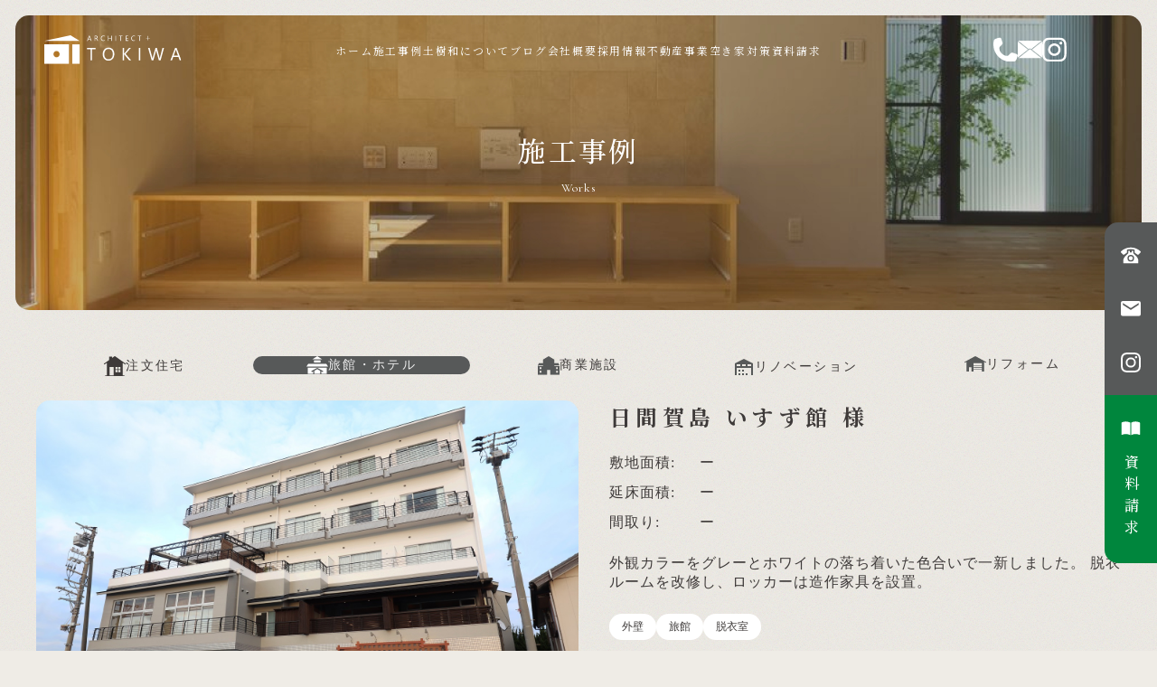

--- FILE ---
content_type: text/html; charset=UTF-8
request_url: https://tokiwa1090.com/work/%E6%97%A5%E9%96%93%E8%B3%80%E5%B3%B6-%E3%81%84%E3%81%99%E3%81%9A%E9%A4%A8-%E6%A7%98/
body_size: 7277
content:
<!DOCTYPE html>
<html lang="ja">
<head prefix="og: //ogp.me/ns# fb: //ogp.me/ns/fb# website: //ogp.me/ns/v#">
	
	<meta charset="UTF-8">
	<meta http-equiv="X-UA-Compatible" content="IE=edge,chrome=1">
	<meta name="viewport" content="width=device-width">
	<meta name = "format-detection" content = "telephone=no">
	<title>日間賀島 いすず館 様</title>
	<meta name='robots' content='max-image-preview:large' />
<link rel='dns-prefetch' href='//www.google.com' />
<link rel="alternate" title="oEmbed (JSON)" type="application/json+oembed" href="https://tokiwa1090.com/wp-json/oembed/1.0/embed?url=https%3A%2F%2Ftokiwa1090.com%2Fwork%2F%25e6%2597%25a5%25e9%2596%2593%25e8%25b3%2580%25e5%25b3%25b6-%25e3%2581%2584%25e3%2581%2599%25e3%2581%259a%25e9%25a4%25a8-%25e6%25a7%2598%2F" />
<link rel="alternate" title="oEmbed (XML)" type="text/xml+oembed" href="https://tokiwa1090.com/wp-json/oembed/1.0/embed?url=https%3A%2F%2Ftokiwa1090.com%2Fwork%2F%25e6%2597%25a5%25e9%2596%2593%25e8%25b3%2580%25e5%25b3%25b6-%25e3%2581%2584%25e3%2581%2599%25e3%2581%259a%25e9%25a4%25a8-%25e6%25a7%2598%2F&#038;format=xml" />
<style id='wp-img-auto-sizes-contain-inline-css' type='text/css'>
img:is([sizes=auto i],[sizes^="auto," i]){contain-intrinsic-size:3000px 1500px}
/*# sourceURL=wp-img-auto-sizes-contain-inline-css */
</style>
<link rel='stylesheet' id='sbi_styles-css' href='https://tokiwa1090.com/wp-content/plugins/instagram-feed/css/sbi-styles.min.css?ver=6.9.1' type='text/css' media='all' />
<style id='wp-emoji-styles-inline-css' type='text/css'>

	img.wp-smiley, img.emoji {
		display: inline !important;
		border: none !important;
		box-shadow: none !important;
		height: 1em !important;
		width: 1em !important;
		margin: 0 0.07em !important;
		vertical-align: -0.1em !important;
		background: none !important;
		padding: 0 !important;
	}
/*# sourceURL=wp-emoji-styles-inline-css */
</style>
<style id='wp-block-library-inline-css' type='text/css'>
:root{--wp-block-synced-color:#7a00df;--wp-block-synced-color--rgb:122,0,223;--wp-bound-block-color:var(--wp-block-synced-color);--wp-editor-canvas-background:#ddd;--wp-admin-theme-color:#007cba;--wp-admin-theme-color--rgb:0,124,186;--wp-admin-theme-color-darker-10:#006ba1;--wp-admin-theme-color-darker-10--rgb:0,107,160.5;--wp-admin-theme-color-darker-20:#005a87;--wp-admin-theme-color-darker-20--rgb:0,90,135;--wp-admin-border-width-focus:2px}@media (min-resolution:192dpi){:root{--wp-admin-border-width-focus:1.5px}}.wp-element-button{cursor:pointer}:root .has-very-light-gray-background-color{background-color:#eee}:root .has-very-dark-gray-background-color{background-color:#313131}:root .has-very-light-gray-color{color:#eee}:root .has-very-dark-gray-color{color:#313131}:root .has-vivid-green-cyan-to-vivid-cyan-blue-gradient-background{background:linear-gradient(135deg,#00d084,#0693e3)}:root .has-purple-crush-gradient-background{background:linear-gradient(135deg,#34e2e4,#4721fb 50%,#ab1dfe)}:root .has-hazy-dawn-gradient-background{background:linear-gradient(135deg,#faaca8,#dad0ec)}:root .has-subdued-olive-gradient-background{background:linear-gradient(135deg,#fafae1,#67a671)}:root .has-atomic-cream-gradient-background{background:linear-gradient(135deg,#fdd79a,#004a59)}:root .has-nightshade-gradient-background{background:linear-gradient(135deg,#330968,#31cdcf)}:root .has-midnight-gradient-background{background:linear-gradient(135deg,#020381,#2874fc)}:root{--wp--preset--font-size--normal:16px;--wp--preset--font-size--huge:42px}.has-regular-font-size{font-size:1em}.has-larger-font-size{font-size:2.625em}.has-normal-font-size{font-size:var(--wp--preset--font-size--normal)}.has-huge-font-size{font-size:var(--wp--preset--font-size--huge)}.has-text-align-center{text-align:center}.has-text-align-left{text-align:left}.has-text-align-right{text-align:right}.has-fit-text{white-space:nowrap!important}#end-resizable-editor-section{display:none}.aligncenter{clear:both}.items-justified-left{justify-content:flex-start}.items-justified-center{justify-content:center}.items-justified-right{justify-content:flex-end}.items-justified-space-between{justify-content:space-between}.screen-reader-text{border:0;clip-path:inset(50%);height:1px;margin:-1px;overflow:hidden;padding:0;position:absolute;width:1px;word-wrap:normal!important}.screen-reader-text:focus{background-color:#ddd;clip-path:none;color:#444;display:block;font-size:1em;height:auto;left:5px;line-height:normal;padding:15px 23px 14px;text-decoration:none;top:5px;width:auto;z-index:100000}html :where(.has-border-color){border-style:solid}html :where([style*=border-top-color]){border-top-style:solid}html :where([style*=border-right-color]){border-right-style:solid}html :where([style*=border-bottom-color]){border-bottom-style:solid}html :where([style*=border-left-color]){border-left-style:solid}html :where([style*=border-width]){border-style:solid}html :where([style*=border-top-width]){border-top-style:solid}html :where([style*=border-right-width]){border-right-style:solid}html :where([style*=border-bottom-width]){border-bottom-style:solid}html :where([style*=border-left-width]){border-left-style:solid}html :where(img[class*=wp-image-]){height:auto;max-width:100%}:where(figure){margin:0 0 1em}html :where(.is-position-sticky){--wp-admin--admin-bar--position-offset:var(--wp-admin--admin-bar--height,0px)}@media screen and (max-width:600px){html :where(.is-position-sticky){--wp-admin--admin-bar--position-offset:0px}}

/*# sourceURL=wp-block-library-inline-css */
</style>
<style id='classic-theme-styles-inline-css' type='text/css'>
/*! This file is auto-generated */
.wp-block-button__link{color:#fff;background-color:#32373c;border-radius:9999px;box-shadow:none;text-decoration:none;padding:calc(.667em + 2px) calc(1.333em + 2px);font-size:1.125em}.wp-block-file__button{background:#32373c;color:#fff;text-decoration:none}
/*# sourceURL=/wp-includes/css/classic-themes.min.css */
</style>
<link rel='stylesheet' id='Total_Soft_Cal-css' href='https://tokiwa1090.com/wp-content/plugins/calendar-event/CSS/Total-Soft-Calendar-Widget.css?ver=6.9' type='text/css' media='all' />
<link rel='stylesheet' id='fontawesome-css-css' href='https://tokiwa1090.com/wp-content/plugins/calendar-event/CSS/totalsoft.css?ver=6.9' type='text/css' media='all' />
<link rel='stylesheet' id='contact-form-7-css' href='https://tokiwa1090.com/wp-content/plugins/contact-form-7/includes/css/styles.css?ver=6.1.2' type='text/css' media='all' />
<link rel='stylesheet' id='cf7msm_styles-css' href='https://tokiwa1090.com/wp-content/plugins/contact-form-7-multi-step-module-premium/resources/cf7msm.css?ver=4.1.92' type='text/css' media='all' />
<link rel='stylesheet' id='cf7cf-style-css' href='https://tokiwa1090.com/wp-content/plugins/cf7-conditional-fields/style.css?ver=2.6.4' type='text/css' media='all' />
<script type="text/javascript" src="https://tokiwa1090.com/wp-includes/js/jquery/jquery.min.js?ver=3.7.1" id="jquery-core-js"></script>
<script type="text/javascript" src="https://tokiwa1090.com/wp-includes/js/jquery/jquery-migrate.min.js?ver=3.4.1" id="jquery-migrate-js"></script>
<script type="text/javascript" src="https://tokiwa1090.com/wp-includes/js/jquery/ui/core.min.js?ver=1.13.3" id="jquery-ui-core-js"></script>
<script type="text/javascript" src="https://tokiwa1090.com/wp-content/plugins/calendar-event/JS/Total-Soft-Calendar-Widget.js?ver=6.9" id="Total_Soft_Cal-js"></script>
<link rel="https://api.w.org/" href="https://tokiwa1090.com/wp-json/" /><link rel="alternate" title="JSON" type="application/json" href="https://tokiwa1090.com/wp-json/wp/v2/work/3515" /><link rel="EditURI" type="application/rsd+xml" title="RSD" href="https://tokiwa1090.com/xmlrpc.php?rsd" />
<meta name="generator" content="WordPress 6.9" />
<link rel="canonical" href="https://tokiwa1090.com/work/%e6%97%a5%e9%96%93%e8%b3%80%e5%b3%b6-%e3%81%84%e3%81%99%e3%81%9a%e9%a4%a8-%e6%a7%98/" />
<link rel='shortlink' href='https://tokiwa1090.com/?p=3515' />
<meta name="generator" content="performance-lab 4.0.0; plugins: webp-uploads">
<meta name="generator" content="webp-uploads 2.6.0">
<link rel="icon" href="https://tokiwa1090.com/wp-content/uploads/2022/10/fabi-150x150.png" sizes="32x32" />
<link rel="icon" href="https://tokiwa1090.com/wp-content/uploads/2022/10/fabi-300x300.png" sizes="192x192" />
<link rel="apple-touch-icon" href="https://tokiwa1090.com/wp-content/uploads/2022/10/fabi-300x300.png" />
<meta name="msapplication-TileImage" content="https://tokiwa1090.com/wp-content/uploads/2022/10/fabi-300x300.png" />
	<link rel="preconnect" href="https://fonts.googleapis.com">
	<link rel="preconnect" href="https://fonts.gstatic.com" crossorigin>
	<link href="https://fonts.googleapis.com/css2?family=Cormorant+Garamond:wght@400;700&family=Noto+Sans+JP:wght@100;300;350;400;500;700&display=swap" rel="stylesheet">
	<link href="https://fonts.googleapis.com/css2?family=Noto+Serif+JP:wght@200;300;400;500;600;700;900&display=swap" rel="stylesheet">
	<link rel="stylesheet" href="https://tokiwa1090.com/wp-content/themes/_custom-tokiwa/style.css?20260117-1741" media="all">
	<link rel="stylesheet" href="https://tokiwa1090.com/wp-content/themes/_custom-tokiwa/css/newstyle.css?20260117-1741" media="all">
	<link rel="stylesheet" href="https://tokiwa1090.com/wp-content/themes/_custom-tokiwa/css/newheader.css?20260117-1741" media="all">
	<link rel="stylesheet" href="https://cdn.jsdelivr.net/npm/swiper@8/swiper-bundle.min.css" />
	<script src="https://cdn.jsdelivr.net/npm/swiper@8/swiper-bundle.min.js"></script>
	<script type="text/javascript" src="https://tokiwa1090.com/wp-content/themes/_custom-tokiwa/script/header.js?20260117-1741"></script>
</head>
<body>

  <header class="tk-header">
            <a href="https://tokiwa1090.com/" class="tk-sub-logo">
            <img src="https://tokiwa1090.com/wp-content/themes/_custom-tokiwa/images/newtop/w_logo.svg" alt="Tokiwa Logo">
        </a>
      <div class="tk-header-inner">

      <!-- CENTER -->
      <nav class="tk-nav-center">
          <ul>
              <li><a href="https://tokiwa1090.com/">ホーム</a></li>
              <li><a href="https://tokiwa1090.com/works/?cat=new-construction">施工事例</a></li>
              <li><a href="https://tokiwa1090.com/concept">土樹和について</a></li>
              <li><a href="https://tokiwa1090.com/blogs">ブログ</a></li>
              <li><a href="https://tokiwa1090.com/company">会社概要</a></li>
              <li><a href="https://tokiwa1090.com/recruit">採用情報</a></li>
              <li><a href="https://tokiwa1090.com/real-estate">不動産事業</a></li>
              <li><a href="https://tokiwa1090.com/inheritance">空き家対策</a></li>
              <li><a href="https://tokiwa1090.com/document-request">資料請求</a></li>
          </ul>
      </nav>

      <!-- ICON -->
      <div class="tk-header-right">
          <a class="tk-header-icon" href="tel:052-858-1090">
              <img src="https://tokiwa1090.com/wp-content/themes/_custom-tokiwa/images/newtop/w_phone.svg" alt="">
          </a>
          <a class="tk-header-icon" href="https://tokiwa1090.com/contact">
              <img src="https://tokiwa1090.com/wp-content/themes/_custom-tokiwa/images/newtop/w_mail.svg" alt="">
          </a>
		  <a class="tk-header-icon" href="https://www.instagram.com/tokiwa1090" target="_blank">
              <img src="https://tokiwa1090.com/wp-content/themes/_custom-tokiwa/images/instagram.svg" alt="">
          </a>
      </div>

      <!-- HAMBURGER -->
      <button type="button" id="tk-hamburger" class="tk-hamburger" onclick="openTKMenu()">
          <span></span><span></span><span></span>
      </button>

  </div>

  <!-- HAMBURGER MENU -->
   <div id="tk-menu-overlay" class="tk-menu-overlay" onclick="closeTKMenu()"></div>

  <nav id="tk-hamburger-menu" class="tk-hamburger-menu">

      <!-- CLOSE BUTTON × -->
      <div class="tk-close-menu" onclick="closeTKMenu()"></div>

      <ul>
          <li><a href="https://tokiwa1090.com/">ホーム</a></li>
          <li><a href="https://tokiwa1090.com/works/?cat=new-construction">施工事例</a></li>
          <li><a href="https://tokiwa1090.com/concept">土樹和について</a></li>
          <li><a href="https://tokiwa1090.com/blogs">ブログ</a></li>
          <li><a href="https://tokiwa1090.com/company">会社概要</a></li>
          <li><a href="https://tokiwa1090.com/recruit">採用情報</a></li>
          <li><a href="https://tokiwa1090.com/real-estate">不動産事業</a></li>
          <li><a href="https://tokiwa1090.com/inheritance">空き家対策</a></li>
          <li><a href="https://tokiwa1090.com/document-request">資料請求</a></li>
      </ul>

  </nav>

</header><link rel="stylesheet" href="https://tokiwa1090.com/wp-content/themes/_custom-tokiwa/css/work.css?20260117-1741" media="all">


<div class="main-visual nwork-main-visual">

    <div class="main-visual-wrapper"  style="background-image: url('https://tokiwa1090.com/wp-content/themes/_custom-tokiwa/images/work/mainVisual.jpg')">
        <p>施工事例</p>
        <p>Works</p>

        <div class="social">
	<div class="social-inner social-inner-1">
		<a href="tel:052-858-1090">
			<img src="https://tokiwa1090.com/wp-content/themes/_custom-tokiwa/images/social-phone.svg" alt="電話アイコン" />
		</a>
		<a href="https://tokiwa1090.com/contact">
			<img src="https://tokiwa1090.com/wp-content/themes/_custom-tokiwa/images/social-mail.svg" alt="メールアイコン" />
		</a>
		<a href="https://www.instagram.com/tokiwa1090/" target="_blank" >
			<img src="https://tokiwa1090.com/wp-content/themes/_custom-tokiwa/images/social-instagram.svg" alt="Instgramアイコン" />
		</a>
	</div>
	<div class="social-inner-2 social-inner">
		<div class="social-inner-icon">
			  <div class="social-inner-icon-1 social-inner-icon-wrap">
				  <a href="tel:052-858-1090">
						<img src="https://tokiwa1090.com/wp-content/themes/_custom-tokiwa/images/top/social-phone.svg" alt="" />
						<p>電話</p>
				  </a>
			  </div>
			  <div class="social-inner-icon-3 social-inner-icon-wrap">
				<a href="https://tokiwa1090.com/document-request">
					<img src="https://tokiwa1090.com/wp-content/themes/_custom-tokiwa/images/top/request.svg" alt="資料アイコン" />
					<p>資料請求</p>
				</a>
			  </div>
			  <div class="social-inner-icon-2 social-inner-icon-wrap">
				  <a href="https://tokiwa1090.com/contact">
					  <img src="https://tokiwa1090.com/wp-content/themes/_custom-tokiwa/images/top/social-mail.svg" alt="" />
					  <p>お問い合わせ</p>
				  </a>
			  </div>
		</div>
	</div>
</div>

<style>
	.social {
		/* width: 58px;
		background-color: #575959; */
		display: grid;
		/* row-gap: 40px; */
		place-items: center;
		position: fixed;
		top: calc(50% - 114px);
		right: 0;
		/* padding-block: 40px; */
		z-index: 99;
	}
	.social-inner{
		display: grid;
		row-gap: 40px;
		width: 58px;
		background-color: #575959;
		place-items: center;
		padding:25px 0;
		
	}
	.social-inner-1{
		border-radius: 15px 0 0 0;
	}
	.social-inner-2{
		background-color:#00863D;
		border-radius: 0 0 0 15px;
	}
	.social-inner-2 p{
		writing-mode: vertical-rl;
		line-height: 0;
		letter-spacing:8px !important;
		font-size:16px !important;
		font-family: 'Cormorant Garamond', serif;
	}
	.social a {
		display: block;
		width: 22px;
		text-decoration:none;
		color: white;
		display:grid;
		justify-items:center;
		gap:18px;
	}
	.social a img { width: 100%; }
	.social-inner-icon-1{
			display:none;
		}
		.social-inner-icon-2{
			display:none;
		}
	
	@media screen and (max-width: 830px) {
		.social {
			/* display: none; */
			width: 100%;
			/* grid-template-columns: repeat(3, minmax(0, 1fr)); */
			/* padding-block: 20px; */
			display:block;
			top: auto;
			bottom: 0;
		}
		.social-inner{
			width: 100%;
			/* padding:17px 0; */
			padding:0;
		}
		.social-inner-1{
			display:none;
		}
		.social-inner-2 p{
			writing-mode: inherit;
			line-height:inherit;
			width: auto;
			letter-spacing: 1px !important;
			font-size:12px !important;
		}
		.social a{
			width: auto;
			margin: 0 auto;
			display:grid;
			gap:8px;
		}
		.social a img{
			width: auto;
			height:22px;
		}
		.social-inner-icon{
			display: flex;
			justify-content: space-between;
			width: 100%;
		}
		.social-inner{

		background-color: inherit;

		
		}
		.social-inner-2{
			background-color:inherit;
		}
		.social-inner-icon-1{
			background-color:#575959;
			display:block;
		}
		.social-inner-icon-2{
			background-color:#575959;
			/* border-left:1px solid white; */
			display:block;
		}
		.social-inner-icon-3{
			background-color:#00863D;
		}
		.social-inner-icon-wrap{
			padding:9px 13px 7px;
			width: 100%;
		}
	}

.social {
    transition: transform 0.35s ease;
}

@media screen and (max-width: 830px) {
    .social.hide {
        transform: translateY(100%);
    }
}

@media screen and (min-width: 831px) {
    .social.hide {
        transform: translateX(100%);
    }
}

</style>
<script>
document.addEventListener("DOMContentLoaded", function () {

    const bar = document.querySelector(".social");
    let lastScroll = window.scrollY;

    window.addEventListener("scroll", function () {

        const currentScroll = window.scrollY;

        if (window.innerWidth <= 830) {

            if (currentScroll > lastScroll) {
                bar.classList.add("hide");
            } else {
                bar.classList.remove("hide");
            }
        }

        else {

            if (currentScroll > lastScroll) {
                bar.classList.add("hide");
            } else {
                bar.classList.remove("hide");
            }
        }

        lastScroll = currentScroll;
    });
});
</script>

    </div>

</div>

<div class="work-container-wrap">
<main class="work main-frame work-single">
	<ul class="work-item-categories">
						<li class="no-active-category">
			<a href="https://tokiwa1090.com/works/?cat=new-construction">
				<img src="https://tokiwa1090.com/wp-content/themes/_custom-tokiwa/images/top/house.svg" alt="" />
				<img src="https://tokiwa1090.com/wp-content/themes/_custom-tokiwa/images/top/house-white.svg" alt="" />
				<span>注文住宅</span>
			</a>
		</li>
		<li class="is-active-category">
			<a href="https://tokiwa1090.com/works/?cat=hotel">
				<img src="https://tokiwa1090.com/wp-content/themes/_custom-tokiwa/images/top/hotel.svg" alt="" />
				<img src="https://tokiwa1090.com/wp-content/themes/_custom-tokiwa/images/top/hotel-white.svg" alt="" />
				<span>旅館<br />・ホテル</span>
			</a>
		</li>
		<li class="no-active-category">
			<a href="https://tokiwa1090.com/works/?cat=commercial-facility">
				<img src="https://tokiwa1090.com/wp-content/themes/_custom-tokiwa/images/top/ceremony.svg" alt="" />
				<img src="https://tokiwa1090.com/wp-content/themes/_custom-tokiwa/images/top/ceremony-white.svg" alt="" />
				<span>商業施設</span>
			</a>
		</li>
		<li class="no-active-category">
			<a href="https://tokiwa1090.com/works/?cat=renovation">
				<img src="https://tokiwa1090.com/wp-content/themes/_custom-tokiwa/images/top/renovation.svg" alt="" />
				<img src="https://tokiwa1090.com/wp-content/themes/_custom-tokiwa/images/top/renovation-white.svg" alt="" />
				<span>リノベーション</span>
			</a>
		</li>
		<li class="no-active-category">
			<a href="https://tokiwa1090.com/works/?cat=reform">
				<img src="https://tokiwa1090.com/wp-content/themes/_custom-tokiwa/images/top/reform.svg" alt="" />
				<img src="https://tokiwa1090.com/wp-content/themes/_custom-tokiwa/images/top/reform-white.svg" alt="" />
				<span>リフォーム</span>
			</a>
		</li>
	</ul>

	<div class="work-container">
		<img src="https://tokiwa1090.com/wp-content/uploads/2023/06/サムネ.jpg" class="work-content-thumbnail" />
		<div class="work-content">
			<h1 class="work-content-title">日間賀島 いすず館 様</h1>
			<div class="work-content-desc">
				<p><span>敷地面積:</span>ー</p>
				<p><span>延床面積:</span>ー</p>
				<p><span>間取り:</span>ー</p>
			</div>
			<div class="work-content-text">外観カラーをグレーとホワイトの落ち着いた色合いで一新しました。
脱衣ルームを改修し、ロッカーは造作家具を設置。</div>
			<ul class="work-content-tags">
				<li class="work-item-tag">外壁</li><li class="work-item-tag">旅館</li><li class="work-item-tag">脱衣室</li>			</ul>
		</div>
	</div>
	<div class="work-body">
<div style="columns: auto 400px; column-gap: 0; margin: 0 auto; padding: 0;"><div style="display: inline-block; padding: 0px; width: 100%;"><img decoding="async" src="https://tokiwa1090.com/wp-content/uploads/2023/06/IMG_7992_2.jpg" style="border-radius: 10px; vertical-align: bottom;"></div><div style="display: inline-block; padding: 0px; width: 100%;"><img decoding="async" src="https://tokiwa1090.com/wp-content/uploads/2023/06/IMG_7999_2.jpg" style="border-radius: 10px; vertical-align: bottom;"></div><div style="display: inline-block; padding: 0px; width: 100%;"><img decoding="async" src="https://tokiwa1090.com/wp-content/uploads/2023/06/IMG_8000_2.jpg" style="border-radius: 10px; vertical-align: bottom;"></div><div style="display: inline-block; padding: 0px; width: 100%;"><img decoding="async" src="https://tokiwa1090.com/wp-content/uploads/2023/06/IMG_8094_3.jpg" style="border-radius: 10px; vertical-align: bottom;"></div><div style="display: inline-block; padding: 0px; width: 100%;"><img decoding="async" src="https://tokiwa1090.com/wp-content/uploads/2023/06/IMG_8007_2.jpg" style="border-radius: 10px; vertical-align: bottom;"></div><div style="display: inline-block; padding: 0px; width: 100%;"><img decoding="async" src="https://tokiwa1090.com/wp-content/uploads/2023/06/IMG_8008.jpg" style="border-radius: 10px; vertical-align: bottom;"></div><div style="display: inline-block; padding: 0px; width: 100%;"><img decoding="async" src="https://tokiwa1090.com/wp-content/uploads/2023/06/IMG_8076_2.jpg" style="border-radius: 10px; vertical-align: bottom;"></div></div>
</div>
</main>
</div>

<div class="work-others">
	<h2 class="work-others-title">
		<p>OTHERS</p>
		<p>他の事例も見る</p>
	</h2>

	
	<div class="work-swiper-container">
		<div class="work-swiper">
			<ul class="swiper-wrapper">
								<li class="swiper-slide">
					<a href="https://tokiwa1090.com/work/%e6%97%a5%e9%96%93%e8%b3%80%e5%b3%b6-%e5%b3%b6%e7%81%af%e3%82%8a%e3%81%ae%e5%ae%bf%e3%81%a8%e3%81%8f%e5%b7%9d-%e6%a7%98/">
						<img src="https://tokiwa1090.com/wp-content/uploads/2025/08/S3A6875.webp" />
						<span class="work-item-title">日間賀島 島灯りの宿とく川 様</span>
						<span class="work-item-tags">
							<span class="work-item-tag">客室</span><span class="work-item-tag">新築</span><span class="work-item-tag">旅館</span>						</span>
					</a>
				</li>
								<li class="swiper-slide">
					<a href="https://tokiwa1090.com/work/%e7%af%a0%e5%b3%b6%e3%80%80%e9%a6%99%e7%bf%a0%e8%8d%98%e3%80%80%e6%a7%98/">
						<img src="https://tokiwa1090.com/wp-content/uploads/2025/11/IMG_5124_2.webp" />
						<span class="work-item-title">篠島　香翠荘　様</span>
						<span class="work-item-tags">
							<span class="work-item-tag">半露天風呂</span><span class="work-item-tag">客室</span><span class="work-item-tag">旅館</span>						</span>
					</a>
				</li>
								<li class="swiper-slide">
					<a href="https://tokiwa1090.com/work/%e6%97%a5%e9%96%93%e8%b3%80%e5%b3%b6-%e3%81%9f%e3%81%8f%e3%81%bf%e8%a6%b3%e5%85%89%e3%83%9b%e3%83%86%e3%83%ab-%e6%a7%98/">
						<img src="https://tokiwa1090.com/wp-content/uploads/2025/12/IMG_5430-コピー.webp" />
						<span class="work-item-title">日間賀島 たくみ観光ホテル 様</span>
						<span class="work-item-tags">
							<span class="work-item-tag">外壁塗装</span><span class="work-item-tag">客室</span>						</span>
					</a>
				</li>
								<li class="swiper-slide">
					<a href="https://tokiwa1090.com/work/%e7%af%a0%e5%b3%b6%e3%81%ae%e5%ae%bf%e3%80%80%e3%82%ae%e3%83%95%e3%83%a4%e6%97%85%e9%a4%a8/">
						<img src="https://tokiwa1090.com/wp-content/uploads/2025/07/IMG_4746.webp" />
						<span class="work-item-title">篠島の宿　ギフヤ旅館　様</span>
						<span class="work-item-tags">
							<span class="work-item-tag">ウッドデッキ</span><span class="work-item-tag">リフォーム</span><span class="work-item-tag">旅館</span><span class="work-item-tag">浴槽</span>						</span>
					</a>
				</li>
								<li class="swiper-slide">
					<a href="https://tokiwa1090.com/work/%e7%af%a0%e5%b3%b6%e3%80%80%e3%83%9b%e3%83%86%e3%83%ab%e6%b5%b7%e5%8e%9f/">
						<img src="https://tokiwa1090.com/wp-content/uploads/2025/07/IMG_4597_1.webp" />
						<span class="work-item-title">篠島　ホテル海原　様</span>
						<span class="work-item-tags">
							<span class="work-item-tag">リフォーム</span><span class="work-item-tag">客室</span><span class="work-item-tag">旅館</span>						</span>
					</a>
				</li>
								<li class="swiper-slide">
					<a href="https://tokiwa1090.com/work/%e5%b2%90%e9%98%9c%e7%9c%8c-%e9%ac%bc%e5%b2%a9%e6%b8%a9%e6%b3%89-%e4%ba%86%e5%b1%b1-%e6%a7%98/">
						<img src="https://tokiwa1090.com/wp-content/uploads/2024/12/サムネ.webp" />
						<span class="work-item-title">岐阜県 鬼岩温泉 了山 様</span>
						<span class="work-item-tags">
							<span class="work-item-tag">サウナ</span><span class="work-item-tag">リフォーム</span><span class="work-item-tag">旅館</span>						</span>
					</a>
				</li>
							</ul>
			</div>
		<div onclick="nextSwip()" class="work-others-next">
			<img
				 src="https://tokiwa1090.com/wp-content/themes/_custom-tokiwa/images/blog/next.svg"
				 alt=""
				 />
		</div>
		<div onclick="prevSwip()" class="work-others-prev">
			<img
				 src="https://tokiwa1090.com/wp-content/themes/_custom-tokiwa/images/blog/prev.svg"
				 alt=""
				 />
		</div>
		</div>
</div>


	
		<div class="new-common-contact">
	<div class="new-common-contact-content">
		<div class="new-common-contact-answer">
			<p class="new-common-contact-answer-text">
				こんなお悩みにお答えします！
			</p>
			<ul>
				<li>デザイン性が高く、こだわりのある家を建てたい。</li>
				<li>店舗の新設や改装を検討したいが、ノウハウがない。</li>
				<li>土地の売却をしたいが、誰に相談すればいいかわからない。</li>
			</ul>
		</div>
		<div class="new-common-contact-info ">
			<a href="https://tokiwa1090.com/contact" class="new-top-button2">お問い合わせフォーム<span class="arrow"></span></a>
			<div class="new-common-contact-tel">
				<p>電話でのお問い合わせ</p>
				<div class="new-common-contact-tel-numb">
					<img src="https://tokiwa1090.com/wp-content/themes/_custom-tokiwa/images/newtop/w_phone.svg" />052-858-1090
				</div>
			</div>
			<span>9:30-18:00 / 土曜・日曜定休</span>
		</div>
	</div>	
</div><link rel="stylesheet" href="https://tokiwa1090.com/wp-content/themes/_custom-tokiwa/css/newfooter.css?20260117-1741" media="all">
<footer class="footer">
  <div class="footer-container">
    <div class="footer-content">
        <div class="footer-company">
          <div class="footer-company-name">
            <img src="https://tokiwa1090.com/wp-content/themes/_custom-tokiwa/images/newtop/c_logo.svg" alt="株式会社 土樹和" />
            <p>株式会社 土樹和 土樹和一級建築士事務所<br>〒466-0015 名古屋市昭和区御器所通1-18-1<br>TEL：052-858-1090<br>FAX：052-858-1091</p>
          </div>
        </div>
        <nav class="footer-nav">

          <details class="footer-acc">
              <summary>施工事例</summary>
              <ul class="footer-col">
                  <li><a href="https://tokiwa1090.com/works/">施工事例</a></li>
                  <li><a href="https://tokiwa1090.com/works/?cat=new-construction">注文住宅事例</a></li>
                  <li><a href="https://tokiwa1090.com/works/?cat=hotel">旅館・ホテル事例</a></li>
                  <li><a href="https://tokiwa1090.com/works/?cat=commercial-facility">商業施設事例</a></li>
                  <li><a href="https://tokiwa1090.com/works/?cat=renovation">リノベーション事例</a></li>
                  <li><a href="https://tokiwa1090.com/works/?cat=reform">リフォーム事例</a></li>
              </ul>
          </details>

          <details class="footer-acc">
              <summary>インフォメーション</summary>
              <ul class="footer-col">
                  <li><a href="https://tokiwa1090.com/newslist">お知らせ</a></li>
                  <li><a href="https://tokiwa1090.com/blogs">ブログ</a></li>
                  <li><a href="https://tokiwa1090.com/real-estate">不動産事業</a></li>
                  <li><a href="https://tokiwa1090.com/inheritance">空き家対策</a></li>
                  <li><a href="https://tokiwa1090.com/document-request">資料請求</a></li>
                  <li><a href="https://tokiwa1090.com/contact">お問い合わせ</a></li>
              </ul>
          </details>

          <details class="footer-acc">
              <summary>会社情報</summary>
              <ul class="footer-col">
                  <li><a href="https://tokiwa1090.com/concept">土樹和について</a></li>
                  <li><a href="https://tokiwa1090.com/company">会社概要</a></li>
                  <li><a href="https://tokiwa1090.com/recruit">採用情報</a></li>

                  <li class="footer-icons">
                      <a href="https://www.instagram.com/tokiwa1090/" target="_blank" rel="noopener noreferrer">
                          <img src="https://tokiwa1090.com/wp-content/themes/_custom-tokiwa/images/newtop/b_ins.svg" alt="Instagram" />
                      </a>
                      <a href="https://tokiwa1090.com/contact">
                          <img src="https://tokiwa1090.com/wp-content/themes/_custom-tokiwa/images/newtop/b_mail.svg" alt="Mail" />
                      </a>
                  </li>
              </ul>
          </details>

      </nav>

    </div>
    <p class="footer-copyright">Copyright © TOKIWA Inc. All Rights Reserved.</p>
	</div>
</footer>
</body>
<script>
document.addEventListener("DOMContentLoaded", function () {
    if (window.innerWidth >= 768) {
        document.querySelectorAll(".footer-acc").forEach(function (acc) {
            acc.setAttribute("open", "");
        });
    }
});
</script>


<script>
		const workSwiper = new Swiper(".work-swiper", {
			loop: true,
			slidesPerView: 1.5,
			spaceBetween: 40,
			centeredSlides : true,
			breakpoints: {
				830: {
				  slidesPerView: 3
				}
			}
		})

		function nextSwip () {
			workSwiper.slideNext()
		}
		function prevSwip () {
			workSwiper.slidePrev()
		}
</script>


--- FILE ---
content_type: text/css
request_url: https://tokiwa1090.com/wp-content/themes/_custom-tokiwa/style.css?20260117-1741
body_size: 1399
content:

* {
  margin: 0;
  padding: 0;
  box-sizing: border-box;
}
body {
	/* min-height: 100vh;
	display: flex;
	flex-direction: column; */
	font-family: "Noto Sans JP", sans-serif;

}
img {
  width: 100%;
  height: auto;
  vertical-align: bottom;
}

main {
	padding-top: 3rem;
}

.wrapper {
	width: 100%;
	max-width: 1920px;
	margin-inline: auto;
	padding-inline: 60px;
}
.title {
	width: 100%;
	max-width: 1240px;
	margin-inline: auto;
	padding-inline: 20px;
	display: grid;
	color: #3E3A39;
}
.main-title {
	font-family: 'Cormorant Garamond', serif;
	font-size: 70px;
	font-weight: 400;
	letter-spacing: 5.6px;
}
.sub-title {
	font-size: 24px;
	font-weight: 400;
	letter-spacing: 13px;
}
.single-title {
	font-family: 'Cormorant Garamond', serif;
	font-size: 28px;
	letter-spacing: 5.6px;
	color: #3E3A39;
}

.link-button {
	width: 230px;
	height: 46px;
	position: relative;
	display: flex;
	align-items: center;
	padding-left: 36px;
	margin-left: auto;
	background-color: #575959;
	color: #FFFFFF;
	letter-spacing: 8.5px;
	font-size: 14px;
	text-decoration: none;
	cursor: pointer;
}
.link-button::before {
	content: '';
	position: absolute;
	top: calc(50% - .5px);
	right: 0;
	width: 52px;
	height: 1px;
	background-color: #FFFFFF;
}

.main-frame {
	width: 100%;
	max-width: 1240px;
	margin: 0 auto;
	padding: 0 20px;
}

.pagination-container { margin-bottom: 6rem; }
.pagination-numbers {
	width: 100%;
	display: flex;
	align-items: center;
	justify-content: center;
	column-gap: 20px;
	list-style: none;
}
.pagination-numbers li span {
	width: 40px;
	height: 40px;
	background-color: #575959;
	display: grid;
	place-items: center;
	color: #FFFFFF;
	font-family: 'Noto Serif JP', serif;
}
.pagination-numbers li span.dots {
	width: 40px;
	height: 40px;
	background-color: #EEEEEE;
	display: grid;
	place-items: center;
	color: #3E3A39;
	font-family: 'Noto Serif JP', serif;
}
.pagination-numbers li a {
	text-decoration: none;
	width: 40px;
	height: 40px;
	background-color: #EEEEEE;
	display: grid;
	place-items: center;
	color: #3E3A39;
	font-family: 'Noto Serif JP', serif;
}

.common-contact-wrap { position: relative; }
.common-contact-wrap::before {
	content: 'CONTACT';
	position: absolute;
	top: 60px;
	left: -20px;
	transform: rotate(90deg);
	color: #3E3A39;
	font-size: 22px;
	font-family: "Noto Sans JP",sans-serif;
	letter-spacing: 6.6px;
}

.common-contact-content {
	position: relative;
	width: 100%;
	max-width: 1240px;
	padding-inline: 20px;
	margin-inline: auto;
	background-color: #FFFFFF;
	display: grid;
	grid-template-columns: repeat(2, minmax(0, 1fr));
	border: 1px solid #707070;
}
.common-contact-content::before {
	content: '';
	position: absolute;
	top: 20%;
	right: calc(50% - .5px);
	width: 1px;
	height: 60%;
	background-color: #575959;
}
.common-contact-answer {
	display: grid;
	place-items: center;
	grid-column: span 1 / span 1;
	position: relative;
}
.common-contact-answer ul {
	display: inline-grid;
	row-gap: 12px;
	list-style: none;
	margin-top: 40px;
}
.common-contact-answer ul li { position: relative;	}
.common-contact-answer ul li::before {
	content: '';
	position: absolute;
	top: calc(50% - 1.5px);
	left: -12px;
	width: 3px;
	height: 3px;
	background-color: #575959;
	border-radius: 50%;
}
.common-contact-answer-text {
	position: absolute;
	top: 40px;
	left: 36px;
	transform: rotate(-6deg);
	font-family: 'Noto Serif JP', serif;
}
.common-contact-answer-text img {
		position: absolute;
		bottom: -42px;
		left: 0;
		width: 100%;
		transform: rotate(9deg);
	}
.common-contact-info {
	padding-block: 4rem;
	display: grid;
	place-content: center;
	grid-column: span 1 / span 1;
}
.common-contact-tel {
	display: flex;
	align-items: end;
	column-gap: 10px;
}
.common-contact-tel span:nth-child(1) {
	padding-bottom: 4px;
	font-size: 14px;
	font-weight: bold;
	letter-spacing: 4.8px;
}
.common-contact-tel span:nth-child(2) {
	font-size: 24px;
	font-weight: bold;
	letter-spacing: 7.8px;
}
.common-contact-tel img {
	width: 20px;
	display: block;
	margin-bottom: 3px;
}
.common-contact-holiday {
	color: #8D8D8D;
	font-size: 14px;
	letter-spacing: 2px;
	margin-bottom: 24px;
}
.common-contact-link {
	width: 320px;
	height: 48px;
	display: flex;
	align-items: center;
	justify-content: center;
	column-gap: 24px;
	background-color: #00863D;
	color: #FFFFFF;
	letter-spacing: 2.4px;
	border-radius: 6px;
	text-decoration: none;
}
.common-contact-link img {
	width: 20px;
}
.common-contact-title {
	width: 150px;
	height: 36px;
	position: absolute;
	top: 55px;
	left: -200px;
	transform: rotate(90deg);
	color: #3E3A39;
	font-size: 22px;
	font-family: "Noto Sans JP",sans-serif;
	letter-spacing: 6.6px;
}


/* .main-visual {
	width: 100%;
	aspect-ratio: 1921 / 597;
	background-size: cover;
	background-repeat: no-repeat;
	margin-top: 86px;
	display: grid;
	align-content: center;
	row-gap: 18px;
	color: #FFFFFF;
	text-align: center;
	position: relative;
}
.main-visual p:nth-child(1) {
	font-size: 36px;
	font-family: 'Noto Serif JP', serif;
	font-weight: 200;
	letter-spacing: 6.4px;
}
.main-visual p:nth-child(2) {
	font-size: 24px;
	font-family: 'Cormorant Garamond', serif;
	letter-spacing: 4.6px;
} */

.page .monthly1 {
	box-shadow: 0;
}

@media screen and (max-width: 830px) {
	.main-title { font-size: 36px; }
	.sub-title { font-size: 16px; }
	.common-contact-content { grid-template-columns: repeat(1, minmax(0, 1fr)); }
	.common-contact-content::before { display: none; }
	.common-contact-answer { padding: 60px 20px 0; }
	.common-contact-tel { justify-content: center; }
	.common-contact-tel span:nth-child(1) { font-size: 10px; }
	.common-contact-tel span:nth-child(2) { font-size: 16px; }
	.common-contact-holiday {
		font-size: 12px;
		text-align: center;
	}
	.common-contact-link {
		width: 100%;
		margin-inline: auto;
	}
	.common-contact-answer ul li { font-size: 14px; }
	
	/* .main-visual {
		aspect-ratio: none;
		height: 200px;
		background-position: center;
	}
	.main-visual p:nth-child(1) { font-size: 26px; }
	.main-visual p:nth-child(2) { font-size: 16px; } */
}


--- FILE ---
content_type: text/css
request_url: https://tokiwa1090.com/wp-content/themes/_custom-tokiwa/css/newstyle.css?20260117-1741
body_size: 4118
content:
html {
  font-size: 62.5%;
  margin-top: 0 !important;
}

body {
  background-color: #EFECE6;
  background-image: url("data:image/svg+xml,%3Csvg xmlns='http://www.w3.org/2000/svg' width='200' height='200'%3E%3Cfilter id='noise'%3E%3CfeTurbulence type='fractalNoise' baseFrequency='2.2' numOctaves='5' stitchTiles='stitch'/%3E%3C/filter%3E%3Crect width='200' height='200' filter='url(%23noise)' opacity='0.18'/%3E%3C/svg%3E");
  background-size: 180px 180px;
  overflow-x: hidden;
}

.sp-only {
  display: none;
}

.pc-only {
  display: block;
}

@media only screen and (max-width: 1512px) and (min-width: 768px) {
  html {
    font-size: 0.6613756614vw;
  }
}
@media only screen and (max-width: 767px) {
  html {
    font-size: 1.3037809648vw;
  }
  html .pc-only {
    display: none !important;
  }
  html .sp-only {
    display: block !important;
  }
}
a {
  transition: opacity 0.3s ease, transform 0.3s cubic-bezier(0.25, 0.46, 0.45, 0.94);
}

a:hover {
  opacity: 0.75;
  transform: translateY(-2px);
}

.new-main {
  padding-top: 0;
}
.new-main .fl {
  flex-direction: row-reverse;
}
.new-main .main-txt {
  font-size: 1.4rem;
  color: #555;
  font-weight: 350;
  line-height: 1.75;
  letter-spacing: 0.21rem;
  font-family: "Noto Sans JP", sans-serif;
}
@media only screen and (max-width: 767px) {
  .new-main .main-txt {
    font-size: 2.4rem;
  }
}
.new-main .title {
  display: flex;
  gap: 2rem;
  align-items: flex-end;
  width: auto;
  display: block;
  max-width: inherit;
  margin-inline: 0;
  padding-inline: 0;
  color: #000;
}
.new-main .title .main-title {
  font-family: "Cormorant Garamond", "Noto Serif JP", serif;
  font-size: 3.2rem;
  letter-spacing: 0.48rem;
  line-height: normal;
  font-weight: 500;
}
@media only screen and (max-width: 767px) {
  .new-main .title .main-title {
    font-size: 4.6rem;
  }
}
.new-main .title .sub-title {
  font-family: "Cormorant Garamond", serif;
  font-weight: 700;
  font-size: 1.6rem;
  letter-spacing: 0.24rem;
}
@media only screen and (max-width: 767px) {
  .new-main .title .sub-title {
    font-size: 2.4rem;
  }
}

.new-top-button {
  display: block;
  padding-bottom: 1.1rem;
  border-bottom: 2px dotted #555;
  text-decoration: none !important;
  font-family: "Noto Serif JP", serif;
  font-size: 1.4rem;
  font-weight: 400;
  letter-spacing: 0.21rem;
  color: #000 !important;
  width: -moz-max-content;
  width: max-content;
  margin: 0 0 0 auto;
}
@media only screen and (max-width: 767px) {
  .new-top-button {
    font-size: 2.4rem;
  }
}

.new-top-button2 {
  display: inline-flex;
  align-items: center;
  justify-content: space-between;
  gap: 3.2rem;
  padding: 1.4rem 2.4rem;
  border: 1px solid #000;
  border-radius: 999px;
  font-family: "Noto Serif JP", serif;
  font-size: 1.4rem;
  letter-spacing: 0.05em;
  color: #000;
  text-decoration: none;
  transition: all 0.3s ease;
  cursor: pointer;
  background-color: transparent;
}
@media only screen and (max-width: 767px) {
  .new-top-button2 {
    font-size: 2.6rem;
    gap: 8.2rem;
    padding: 1.8rem 3.2rem;
  }
}
.new-top-button2:hover {
  background: #fff;
  border: 1px solid #fff;
}
.new-top-button2 .arrow {
  width: 0.8rem;
  height: 0.8rem;
  border-right: 1.5px solid #000;
  border-bottom: 1.5px solid #000;
  transform: rotate(-45deg);
  margin-left: 0.4rem;
}

.mv {
  border-radius: 15px;
  padding: 2rem;
}
.mv-container {
  position: relative;
}
.mv-txt {
  position: absolute;
  z-index: 2;
  top: 0;
  left: 0;
  height: 100%;
  display: flex;
  flex-direction: column;
  justify-content: space-between;
  padding: 3.8rem 8rem 6.5rem;
}
@media only screen and (max-width: 767px) {
  .mv-txt {
    padding: 12.8rem 5rem 8.5rem;
  }
}
.mv-txt img {
  width: 23.5rem;
}
@media only screen and (max-width: 767px) {
  .mv-txt img {
    width: 38.5rem;
  }
}
.mv-txt p {
  color: #fff;
}
.mv-txt p:nth-of-type(1) {
  font-family: "Noto Serif JP";
  font-size: 4.8rem;
  font-weight: 400;
  line-height: normal;
  letter-spacing: 0.72rem;
  margin-bottom: 1.2rem;
}
@media only screen and (max-width: 767px) {
  .mv-txt p:nth-of-type(1) {
    font-size: 5.6rem;
  }
}
.mv-txt p:nth-of-type(2) {
  font-family: "Cormorant Garamond", serif;
  font-weight: 500;
  font-size: 1.6rem;
  letter-spacing: 0.08rem;
}
@media only screen and (max-width: 767px) {
  .mv-txt p:nth-of-type(2) {
    font-size: 2.2rem;
  }
}
.mv .top-slider {
  border-radius: 15px;
  height: 96vh;
  background: linear-gradient(0deg, rgba(51, 49, 49, 0.53) 0%, rgba(51, 49, 49, 0.53) 100%), url(<path-to-image>) lightgray 50%/cover no-repeat;
}
@media only screen and (max-width: 767px) {
  .mv .top-slider {
    height: 60vh;
  }
}
.mv .top-slider::after {
  content: "";
  position: absolute;
  z-index: 2;
  inset: 0;
  background: linear-gradient(0deg, rgba(51, 49, 49, 0.53) 0%, rgba(51, 49, 49, 0.53) 100%);
  pointer-events: none;
}
.mv .top-slider .swiper-slide img {
  width: 100%;
  height: 100%;
  -o-object-fit: cover;
     object-fit: cover;
  will-change: transform;
  transform: translateY(0);
}

.new-about-container {
  max-width: 118rem;
  margin: 16.5rem auto 0;
}
@media only screen and (max-width: 767px) {
  .new-about .title {
    width: 90%;
    margin: auto;
  }
}
.new-about-content {
  margin-top: 9rem;
}
.new-about-content-bl {
  display: flex;
}
@media only screen and (max-width: 767px) {
  .new-about-content-bl {
    display: grid;
  }
}
.new-about-content-bl p {
  width: 39.8rem;
}
@media only screen and (max-width: 767px) {
  .new-about-content-bl p {
    width: 90%;
    margin: 0 auto;
  }
}
.new-about-content-bl img {
  border-radius: 15px;
}
.new-about-content-bl:first-of-type {
  justify-content: space-between;
  position: relative;
}
.new-about-content-bl:first-of-type p {
  margin-top: 2rem;
}
.new-about-content-bl:first-of-type img {
  width: 64.6rem;
}
@media only screen and (max-width: 767px) {
  .new-about-content-bl:first-of-type img {
    margin: 11rem 0 0 auto;
    border-radius: 15px 0 0 15px;
  }
}
.new-about-content-bl:first-of-type::after {
  content: "";
  display: block;
  position: absolute;
  top: -6rem;
  right: -6rem;
  width: 12rem;
  height: 12rem;
  background-image: url(../images/newtop/tokiwa_r.png);
  background-size: contain;
  background-repeat: no-repeat;
  background-position: center;
  z-index: 5;
  animation: rotateCircle 12s linear infinite;
}
@media only screen and (max-width: 767px) {
  .new-about-content-bl:first-of-type::after {
    top: 24rem;
    left: 7rem;
  }
}
.new-about-content-bl:nth-of-type(2) {
  gap: 23rem;
  justify-content: flex-end;
}
.new-about-content-bl:nth-of-type(2) p {
  margin-top: 12rem;
}
.new-about-content-bl:nth-of-type(2) a {
  margin: 6rem 0 0 auto;
}
.new-about-content-bl:nth-of-type(2) img {
  width: 43.9rem;
  margin-top: -17rem;
}
@media only screen and (max-width: 767px) {
  .new-about-content-bl:nth-of-type(2) img {
    border-radius: 0 15px 15px 0;
  }
}

.new-top-blog {
  max-width: 118rem;
  margin: 16.5rem auto 0;
}
@media only screen and (max-width: 767px) {
  .new-top-blog {
    width: 90%;
  }
}
.new-top-blog-container {
  display: flex;
  justify-content: space-between;
  align-items: center;
}
@media only screen and (max-width: 767px) {
  .new-top-blog-container {
    flex-wrap: wrap;
  }
}
.new-top-blog-container ul {
  width: 85rem;
  margin-bottom: 5rem;
}
@media only screen and (max-width: 767px) {
  .new-top-blog-container ul {
    margin-top: 7.5rem;
  }
}
.new-top-blog-container ul li {
  list-style: none;
  padding: 2rem 0;
}
@media only screen and (max-width: 767px) {
  .new-top-blog-container ul li {
    padding: 4rem 0;
  }
}
.new-top-blog-container ul li:not(:last-child) {
  border-bottom: 1px solid #555;
}
.new-top-blog-container ul li a {
  text-decoration: none;
  color: #000;
  display: flex;
  gap: 3.2rem;
  align-items: center;
}
@media only screen and (max-width: 767px) {
  .new-top-blog-container ul li a {
    flex-wrap: wrap;
    gap: 2.2rem;
  }
}
.new-top-blog-date {
  font-size: 1.2rem;
  font-weight: 500;
  font-family: "Noto Serif JP", serif;
  letter-spacing: 0.18rem;
}
@media only screen and (max-width: 767px) {
  .new-top-blog-date {
    font-size: 2.2rem;
  }
}
.new-top-blog-category {
  color: #8f8f8f;
  font-family: "Noto Sans JP", sans-serif;
  font-size: 1.2rem;
  font-weight: 400;
  letter-spacing: 0.06rem;
  background: #fff;
  padding: 0.5rem 1.5rem;
  border-radius: 99px;
  display: inline-block;
  min-width: 8rem;
  text-align: center;
}
@media only screen and (max-width: 767px) {
  .new-top-blog-category {
    font-size: 2.2rem;
    min-width: 16rem;
  }
}
.new-top-blog-title {
  font-size: 1.4rem;
  font-weight: 500;
  font-family: "Noto Serif JP", serif;
  letter-spacing: 0.21rem;
}
@media only screen and (max-width: 767px) {
  .new-top-blog-title {
    font-size: 2.4rem;
    width: 100%;
  }
}

.new-top-work {
  max-width: 118rem;
  margin: 16.5rem auto 0;
  /* ===============================
     LIST (Tabs)
  =============================== */
  /* ===============================
     Main Visual inside Swiper
  =============================== */
  /* ===============================
     Slider items (thumbnails)
  =============================== */
  /* ===============================
     Prev / Next arrows
  =============================== */
}
.new-top-work-wrap {
  position: relative;
}
.new-top-work .title {
  display: block;
}
@media only screen and (max-width: 767px) {
  .new-top-work .title {
    width: 90%;
    margin: 0 auto;
  }
}
.new-top-work .title .main-title {
  font-size: 4rem;
  font-weight: 600;
  letter-spacing: 0.6rem;
  margin-bottom: 1rem;
}
@media only screen and (max-width: 767px) {
  .new-top-work .title .main-title {
    font-size: 5.2rem;
  }
}
.new-top-work .title span {
  display: block;
}
.new-top-work .new-top-button {
  color: #fff !important;
  border-bottom: 2px dotted #fff;
}
@media only screen and (max-width: 767px) {
  .new-top-work .new-top-button {
    color: #000 !important;
    border-bottom: 2px dotted #000;
  }
}
.new-top-work-list {
  display: flex;
  justify-content: space-between;
  padding: 0;
  list-style: none;
  margin: 7rem auto 2rem;
}
.new-top-work-list-item {
  cursor: pointer;
  text-align: center;
  position: relative;
  padding: 1rem 1.5rem;
  transition: all 0.3s ease;
  /* ---------- active underline animation ---------- */
}
.new-top-work-list-item span {
  font-family: "Noto Serif JP", serif;
  font-size: 2rem;
  letter-spacing: 0.1em;
}
@media only screen and (max-width: 767px) {
  .new-top-work-list-item span {
    display: block;
  }
}
.new-top-work-list-item img {
  width: 2.5rem;
  height: 2.5rem;
  margin-right: 0.8rem;
}
.new-top-work-list-item img:nth-of-type(2) {
  display: none;
}
.new-top-work-list-item::before {
  content: "";
  position: absolute;
  right: -3.7rem;
  top: 50%;
  transform: translateY(-50%);
  width: 0.1rem;
  height: 2rem;
  background-color: #555;
}
@media only screen and (max-width: 767px) {
  .new-top-work-list-item::before {
    height: 5rem;
    right: -0.7rem;
  }
}
.new-top-work-list-item:last-child::before {
  display: none;
}
.new-top-work-list-item {
  position: relative;
}
.new-top-work-list-item::after {
  content: "";
  position: absolute;
  left: 50%;
  bottom: 0.5rem;
  transform: translateX(-50%) scaleX(0);
  transform-origin: center;
  width: 80%;
  height: 1px;
  background: #000;
  transition: transform 0.35s ease;
}
.new-top-work-list-item.is-new-top-work-active::after {
  transform: translateX(-50%) scaleX(1);
}
.new-top-work-list-item:hover:not(.is-new-top-work-active) {
  opacity: 0.55;
  transform: translateY(-2px);
}
.new-top-work .new-top-swiprt-content-wrap {
  width: 100%;
  position: relative;
}
.new-top-work .new-top-swiprt-content-wrap img {
  height: 68rem;
  -o-object-fit: cover;
     object-fit: cover;
  width: 100%;
  border-radius: 15px;
}
@media only screen and (max-width: 767px) {
  .new-top-work .new-top-swiprt-content-wrap img {
    border-radius: 0;
  }
}
.new-top-work .new-top-swiprt-content-wrap::after {
  content: "";
  position: absolute;
  z-index: 0;
  inset: 0;
  background: linear-gradient(0deg, rgba(51, 49, 49, 0.53) 0%, rgba(51, 49, 49, 0.53) 100%);
  pointer-events: none;
  border-radius: 15px;
}
@media only screen and (max-width: 767px) {
  .new-top-work .new-top-swiprt-content-wrap::after {
    border-radius: 0;
    background: unset;
  }
}
.new-top-work .top-swiper-content {
  position: absolute;
  right: 6.2rem;
  top: 50%;
  transform: translateY(-50%);
  max-width: 42rem;
  background-color: unset;
  display: block;
  text-align: left;
  color: #fff;
  z-index: 2;
}
@media only screen and (max-width: 767px) {
  .new-top-work .top-swiper-content {
    width: 90%;
    max-width: unset;
    padding: 0;
    transform: unset;
    position: initial;
    color: #000;
    margin: 2.5rem auto 4rem;
  }
}
.new-top-work .top-swiper-content .top-swiper-title {
  margin-bottom: 6.8rem;
}
.new-top-work .top-swiper-content .top-swiper-title span:first-of-type {
  font-family: "Noto Serif JP", serif;
  display: block;
  font-size: 2.4rem;
  letter-spacing: 0.36rem;
  font-weight: 500;
}
@media only screen and (max-width: 767px) {
  .new-top-work .top-swiper-content .top-swiper-title span:first-of-type {
    font-size: 3.2rem;
  }
}
.new-top-work .top-swiper-content .top-swiper-title span:last-of-type {
  font-family: "Cormorant Garamond", serif;
  font-size: 1.5rem;
  letter-spacing: 0.08rem;
  font-weight: 700;
}
@media only screen and (max-width: 767px) {
  .new-top-work .top-swiper-content .top-swiper-title span:last-of-type {
    font-size: 2.2rem;
  }
}
.new-top-work .top-swiper-content .main-txt {
  color: #fff;
  margin-bottom: 5rem;
}
@media only screen and (max-width: 767px) {
  .new-top-work .top-swiper-content .main-txt {
    color: #000;
  }
}
.new-top-work-item-container {
  width: 95%;
  margin: 2rem auto 0;
}
@media only screen and (max-width: 767px) {
  .new-top-work-item-container {
    width: 90%;
  }
}
.new-top-work-item {
  display: flex;
  gap: 2.2rem;
  list-style: none;
}
@media only screen and (max-width: 767px) {
  .new-top-work-item {
    flex-wrap: wrap;
    gap: 8rem;
  }
}
.new-top-work-item li {
  width: calc(33.333% - 1.5rem);
}
@media only screen and (max-width: 767px) {
  .new-top-work-item li {
    width: 100%;
  }
}
.new-top-work-item li a {
  display: block;
  text-decoration: none;
  color: #222;
  transition: opacity 0.3s ease, transform 0.3s ease;
}
.new-top-work-item li a:hover {
  opacity: 0.8;
  transform: translateY(-4px);
}
.new-top-work-item li a img {
  width: 100%;
  border-radius: 12px;
}
.new-top-work-slider-item-title {
  margin: 1.5rem 0;
  font-family: "Noto Serif JP", serif;
  font-size: 2rem;
  display: block;
  font-weight: 500;
  letter-spacing: 0.3rem;
}
@media only screen and (max-width: 767px) {
  .new-top-work-slider-item-title {
    font-size: 2.6rem;
  }
}
.new-top-work-slider-item-tags {
  margin-top: 0.6rem;
  display: flex;
  flex-wrap: wrap;
  gap: 0.6rem;
}
@media only screen and (max-width: 767px) {
  .new-top-work-slider-item-tags {
    gap: 1.2rem;
  }
}
.new-top-work-slider-item-tag {
  display: inline-block;
  padding: 0.4rem 1rem;
  background: #fff;
  color: #8f8f8f;
  border-radius: 99px;
  font-size: 1.2rem;
  letter-spacing: 0.06rem;
}
@media only screen and (max-width: 767px) {
  .new-top-work-slider-item-tag {
    font-size: 2.2rem;
    padding: 0.6rem 1.8rem;
  }
}
.new-top-work-swiper-prev {
  position: absolute;
  top: 44%;
  left: -4.2rem;
  width: 2.4rem;
  height: 2.4rem;
  border-bottom: 1px solid #555;
  border-left: 1px solid #555;
  background-color: transparent;
  transform: rotate(45deg);
}
@media only screen and (max-width: 767px) {
  .new-top-work-swiper-prev {
    display: none;
  }
}
.new-top-work-swiper-next {
  position: absolute;
  top: 44%;
  right: -4.2rem;
  width: 2.4rem;
  height: 2.4rem;
  border-top: 1px solid #555;
  border-right: 1px solid #555;
  background-color: transparent;
  transform: rotate(45deg);
}
@media only screen and (max-width: 767px) {
  .new-top-work-swiper-next {
    display: none;
  }
}

.new-top-contact {
  margin-top: 16.5rem;
}
.new-top-contact-container {
  display: flex;
  justify-content: space-between;
  align-items: flex-start;
  position: relative;
}
@media only screen and (max-width: 767px) {
  .new-top-contact-container {
    flex-wrap: wrap;
    align-items: unset;
    flex-direction: column-reverse;
  }
}
.new-top-contact-img {
  width: 50%;
  border-radius: 0 15px 15px 0;
}
@media only screen and (max-width: 767px) {
  .new-top-contact-img {
    width: 85%;
  }
}
.new-top-contact-content {
  width: 40%;
  position: sticky;
  top: 25rem;
}
@media only screen and (max-width: 767px) {
  .new-top-contact-content {
    width: 90%;
    margin: 0 auto 8.5rem;
    position: initial;
  }
}
.new-top-contact-content .main-txt {
  margin: 3rem 0 9rem;
  width: 40.8rem;
}
@media only screen and (max-width: 767px) {
  .new-top-contact-content .main-txt {
    width: 100%;
  }
}
.new-top-contact-tel {
  margin-top: 4.5rem;
}
@media only screen and (max-width: 767px) {
  .new-top-contact-tel {
    margin-top: 7.5rem;
  }
}
.new-top-contact-tel p {
  font-size: 1.4rem;
  font-family: "Noto Serif JP", serif;
  font-weight: 500;
  letter-spacing: 0.21rem;
}
@media only screen and (max-width: 767px) {
  .new-top-contact-tel p {
    font-size: 2.4rem;
  }
}
.new-top-contact-tel-numb {
  font-size: 3.2rem;
  font-weight: 400;
  letter-spacing: 0.48rem;
  font-family: "Noto Serif JP", serif;
  display: flex;
  align-items: center;
  margin: 1rem 0;
}
@media only screen and (max-width: 767px) {
  .new-top-contact-tel-numb {
    font-size: 5.4rem;
  }
}
.new-top-contact-tel img {
  width: 1.9rem;
  margin-right: 1.2rem;
}
@media only screen and (max-width: 767px) {
  .new-top-contact-tel img {
    width: 3.2rem;
  }
}
.new-top-contact span {
  font-family: "Noto Sans JP", sans-serif;
  font-size: 1.4rem;
  font-weight: 400;
  letter-spacing: 0.21rem;
}
@media only screen and (max-width: 767px) {
  .new-top-contact span {
    font-size: 2.4rem;
  }
}

.new-common-contact {
  padding: 0 2rem;
}
.new-common-contact-content {
  height: 46.8rem;
  position: relative;
  border-radius: 15px;
  overflow: hidden;
  background-image: linear-gradient(0deg, rgba(51, 49, 49, 0.53), rgba(51, 49, 49, 0.53)), url("../images/newtop/contact_.jpg");
  background-size: cover;
  background-position: center;
  background-repeat: no-repeat;
  background-attachment: fixed;
  padding: 5rem 12rem;
}
@media only screen and (max-width: 767px) {
  .new-common-contact-content {
    padding: 9rem 4rem;
    height: 80rem;
  }
}
.new-common-contact-answer {
  margin-bottom: 4.2rem;
}
.new-common-contact-answer,
.new-common-contact p,
.new-common-contact li {
  color: #fff;
}
.new-common-contact-answer p {
  font-size: 2.4rem;
  font-family: "Noto Serif JP", serif;
  font-weight: 500;
  letter-spacing: 0.12em;
  margin-bottom: 2.5rem;
}
@media only screen and (max-width: 767px) {
  .new-common-contact-answer p {
    font-size: 3.6rem;
  }
}
.new-common-contact li {
  font-size: 1.4rem;
  font-weight: 350;
  font-family: "Noto Sans JP", sans-serif;
  letter-spacing: 0.12em;
  line-height: 2;
  list-style: none;
}
@media only screen and (max-width: 767px) {
  .new-common-contact li {
    font-size: 2.4rem;
  }
}
.new-common-contact-tel {
  margin-top: 2.8rem;
  color: #fff;
}
@media only screen and (max-width: 767px) {
  .new-common-contact-tel {
    margin-top: 7.5rem;
  }
}
.new-common-contact-tel p {
  font-size: 1.4rem;
  font-family: "Noto Serif JP", serif;
  font-weight: 500;
  letter-spacing: 0.21rem;
}
@media only screen and (max-width: 767px) {
  .new-common-contact-tel p {
    font-size: 2.4rem;
  }
}
.new-common-contact-tel-numb {
  font-size: 3.2rem;
  font-weight: 400;
  letter-spacing: 0.48rem;
  font-family: "Noto Serif JP", serif;
  display: flex;
  align-items: center;
  margin: 1rem 0;
}
@media only screen and (max-width: 767px) {
  .new-common-contact-tel-numb {
    font-size: 5.4rem;
  }
}
.new-common-contact-tel img {
  width: 1.9rem;
  margin-right: 1.2rem;
}
@media only screen and (max-width: 767px) {
  .new-common-contact-tel img {
    width: 3.2rem;
  }
}
.new-common-contact span {
  font-family: "Noto Sans JP", sans-serif;
  font-size: 1.4rem;
  font-weight: 400;
  letter-spacing: 0.21rem;
  color: #fff;
}
@media only screen and (max-width: 767px) {
  .new-common-contact span {
    font-size: 2.4rem;
  }
}
.new-common-contact .new-top-button2 {
  color: #fff;
  border: 1px solid #fff;
}
.new-common-contact .new-top-button2 .arrow {
  border-right: 1.5px solid #fff;
  border-bottom: 1.5px solid #fff;
}
.new-common-contact .new-top-button2:hover {
  background: #fff;
  color: #000;
  border: 1px solid #fff;
  opacity: 1;
}
.new-common-contact .new-top-button2:hover .arrow {
  border-right-color: #000;
  border-bottom-color: #000;
}

.new-top-rs {
  padding: 0 2rem;
  margin-top: 16.5rem;
}
.new-top-rs-container {
  height: 45.8rem;
  position: relative;
  border-radius: 15px;
  overflow: hidden;
  background-image: linear-gradient(0deg, rgba(51, 49, 49, 0.53), rgba(51, 49, 49, 0.53)), url("../images/newtop/rs.jpg");
  background-size: cover;
  background-position: center;
  background-repeat: no-repeat;
  background-attachment: fixed;
}
@media only screen and (max-width: 767px) {
  .new-top-rs-container {
    height: 53.5rem;
  }
}
.new-top-rs .title {
  display: block;
  margin-bottom: 7.5rem;
}
.new-top-rs .title .main-title {
  font-size: 4rem;
  font-weight: 600;
  letter-spacing: 0.6rem;
  margin-bottom: 1rem;
  color: #fff;
}
@media screen and (max-width: 767px) {
  .new-top-rs .title .main-title {
    font-size: 5.2rem;
  }
}
.new-top-rs .title .sub-title {
  color: #fff;
}
.new-top-rs .title span {
  display: block;
}
.new-top-rs-txt {
  width: 25.7rem;
  display: grid;
  position: absolute;
  right: 14.5rem;
  top: 50%;
  transform: translateY(-50%);
  z-index: 2;
}
@media only screen and (max-width: 767px) {
  .new-top-rs-txt {
    width: 60%;
    right: 50%;
    transform: translateY(-50%) translateX(50%);
  }
}
.new-top-rs .new-top-button2 {
  color: #fff;
  border: 1px solid #fff;
  margin-bottom: 2rem;
}
.new-top-rs .new-top-button2 .arrow {
  border-right: 1.5px solid #fff;
  border-bottom: 1.5px solid #fff;
}
.new-top-rs .new-top-button2:hover {
  background: #fff;
  color: #000;
  border: 1px solid #fff;
  opacity: 1;
}
.new-top-rs .new-top-button2:hover .arrow {
  border-right-color: #000;
  border-bottom-color: #000;
}

.new-top-instagram {
  display: flex;
  max-width: 118rem;
  margin: 16.5rem auto 0;
  justify-content: space-between;
  align-items: center;
}
@media only screen and (max-width: 767px) {
  .new-top-instagram {
    flex-wrap: wrap;
    width: 90%;
  }
}
.new-top-instagram .new-top-button {
  margin: 11.5rem 0 0 0;
}
@media only screen and (max-width: 767px) {
  .new-top-instagram .new-top-button {
    margin: 6.5rem 0 2.5rem 0;
  }
}
.new-top-instagram-container {
  width: 60%;
}
@media only screen and (max-width: 767px) {
  .new-top-instagram-container {
    width: 100%;
  }
}
.new-top-instagram #sb_instagram #sbi_images {
  display: grid;
  grid-template-columns: repeat(3, minmax(0, 1fr));
  gap: 0.5rem;
}
.new-top-instagram #sb_instagram.sbi_col_3 #sbi_images .sbi_item,
.new-top-instagram #sb_instagram.sbi_col_3.sbi_disable_mobile #sbi_images .sbi_item {
  aspect-ratio: 1/1;
}
.new-top-instagram #sb_instagram .sbi_item:nth-child(1) img {
  border-top-left-radius: 15px !important;
}
.new-top-instagram #sb_instagram .sbi_item:nth-child(3) img {
  border-top-right-radius: 15px !important;
}
.new-top-instagram #sb_instagram .sbi_item:nth-child(7) img {
  border-bottom-left-radius: 15px !important;
}
.new-top-instagram #sb_instagram .sbi_item:nth-child(9) img {
  border-bottom-right-radius: 15px !important;
}

@keyframes rotateCircle {
  from {
    transform: rotate(0deg);
  }
  to {
    transform: rotate(360deg);
  }
}
.main-visual {
  height: 50vh;
  padding: 2rem;
}
@media screen and (max-width: 767px) {
  .main-visual {
    height: 34vh;
  }
}
.main-visual-wrapper {
  background-size: cover;
  background-repeat: no-repeat;
  height: 100%;
  background-position: center;
  border-radius: 15px;
  display: grid;
  align-content: center;
  row-gap: 1.2rem;
  text-align: center;
}
.main-visual-wrapper p {
  color: #fff;
}
.main-visual-wrapper p:nth-of-type(1) {
  font-size: 3.6rem;
  letter-spacing: 0.4rem;
  font-weight: 500;
  font-family: "Noto Serif JP", serif;
}
@media screen and (max-width: 767px) {
  .main-visual-wrapper p:nth-of-type(1) {
    font-size: 5.6rem;
  }
}
.main-visual-wrapper p:nth-of-type(2) {
  font-family: "Cormorant Garamond", serif;
  font-weight: 500;
  font-size: 1.6rem;
  letter-spacing: 0.08rem;
}
@media screen and (max-width: 767px) {
  .main-visual-wrapper p:nth-of-type(2) {
    font-size: 2.4rem;
  }
}/*# sourceMappingURL=newstyle.css.map */

--- FILE ---
content_type: text/css
request_url: https://tokiwa1090.com/wp-content/themes/_custom-tokiwa/css/newheader.css?20260117-1741
body_size: 1336
content:
@charset "UTF-8";
/* ----- TOP LAYER ----- */
.tk-header {
  position: absolute;
  top: 0;
  left: 0;
  width: 100%;
  z-index: 9999;
  pointer-events: auto;
}
.tk-header .tk-header-inner {
  width: 100%;
  height: 13rem;
  position: relative;
  display: flex;
  justify-content: center;
  align-items: center;
}

/* ----- CENTER ----- */
.tk-nav-center ul {
  display: flex;
  gap: 2.2rem;
  list-style: none;
}
@media screen and (max-width: 830px) {
  .tk-nav-center ul {
    display: none;
  }
}
.tk-nav-center ul li a {
  font-family: "Noto Serif JP", serif;
  font-size: 1.4rem;
  font-weight: 400;
  letter-spacing: 0.21rem;
  text-decoration: none;
  color: #fff;
}

/* -----Right ICON----- */
.tk-header-right {
  position: absolute;
  right: 10.8rem;
  top: 50%;
  transform: translateY(-50%);
  display: flex;
  column-gap: 3.2rem;
  margin-right: 1rem;
}
@media screen and (max-width: 830px) {
  .tk-header-right {
    display: none;
  }
}
.tk-header-right .tk-header-icon img {
  width: 3.2rem;
  height: 3.2rem;
}

/* ----- Hamburger Button ----- */
.tk-hamburger {
  position: absolute;
  right: 5.8rem;
  top: 50%;
  transform: translateY(-50%);
  z-index: 10000;
  width: 2.9rem;
  height: 2rem;
  border: none;
  background: none;
  cursor: pointer;
  display: flex;
  flex-direction: column;
  justify-content: space-between;
}
@media only screen and (max-width: 767px) {
  .tk-hamburger {
    width: 5.7rem;
    height: 3.7rem;
    right: 4.8rem;
  }
}
@media screen and (max-width: 767px) {
  .tk-hamburger {
    top: 57%;
  }
}
.tk-hamburger span {
  width: 100%;
  height: 1px;
  display: block;
  -webkit-backdrop-filter: invert(1) contrast(100) grayscale(100%);
          backdrop-filter: invert(1) contrast(100) grayscale(100%);
  background-color: transparent;
}

/* ----- Scroll ----- */
.is-scrolled .tk-hamburger {
  position: fixed;
  right: 5.8rem;
  top: 2.4rem;
  transform: none;
}
@media only screen and (max-width: 767px) {
  .is-scrolled .tk-hamburger {
    right: 4.8rem;
  }
}

/* ----- Hamburger Menu ----- */
.tk-hamburger-menu {
  position: fixed;
  top: 0;
  right: 0;
  width: 70%;
  max-width: 400px;
  height: 100%;
  z-index: 99999;
  padding: 3rem 4rem;
  background-color: #EFECE6;
  background-image: url("data:image/svg+xml,%3Csvg xmlns='http://www.w3.org/2000/svg' width='200' height='200'%3E%3Cfilter id='noise'%3E%3CfeTurbulence type='fractalNoise' baseFrequency='2.2' numOctaves='5' stitchTiles='stitch'/%3E%3C/filter%3E%3Crect width='200' height='200' filter='url(%23noise)' opacity='0.18'/%3E%3C/svg%3E");
  background-size: 180px 180px;
  transform: translateX(100%);
  transition: transform 0.45s ease;
  border-left: 1px solid rgb(215, 215, 215);
}
.tk-hamburger-menu.open {
  transform: translateX(0);
}
.tk-hamburger-menu ul {
  margin-top: 80px;
  display: flex;
  flex-direction: column;
  gap: 22px;
  list-style: none;
}
.tk-hamburger-menu ul li a {
  font-family: "Noto Serif JP", serif;
  font-weight: 400;
  font-size: 14px;
  letter-spacing: 2px;
  text-decoration: none;
  color: #222;
}

/* -----  Hamburger Menu OVERLAY  ----- */
.tk-menu-overlay {
  position: fixed;
  inset: 0;
  background: rgba(0, 0, 0, 0.45);
  z-index: 99990;
  opacity: 0;
  pointer-events: none;
  transition: opacity 0.35s ease;
}

.tk-menu-overlay.open {
  opacity: 1;
  pointer-events: auto;
}

/* ----- Close Button (×) ----- */
.tk-close-menu {
  position: absolute;
  right: 2.4rem;
  top: 2.4rem;
  width: 2.6rem;
  height: 2.6rem;
  cursor: pointer;
}
@media only screen and (max-width: 767px) {
  .tk-close-menu {
    width: 5.6rem;
    height: 5.6rem;
  }
}
.tk-close-menu::before, .tk-close-menu::after {
  content: "";
  position: absolute;
  width: 100%;
  height: 0.75px;
  background: #000;
  top: 50%;
  left: 0;
}
.tk-close-menu::before {
  transform: rotate(45deg);
}
.tk-close-menu::after {
  transform: rotate(-45deg);
}

/* ===== 下層ページ左上 LOGO ===== */
.tk-sub-logo {
  position: absolute;
  top: 50%;
  left: 5.8rem;
  transform: translateY(-50%);
  z-index: 9000;
  display: block;
}
.tk-sub-logo:hover {
  transform: translateY(-52%);
}
.tk-sub-logo img {
  width: 18rem;
  height: auto;
  display: block;
}
@media screen and (max-width: 767px) {
  .tk-sub-logo img {
    width: 29.5rem;
  }
}
@media screen and (max-width: 767px) {
  .tk-sub-logo {
    left: 6.4rem;
    top: 59%;
  }
}/*# sourceMappingURL=newheader.css.map */

--- FILE ---
content_type: text/css
request_url: https://tokiwa1090.com/wp-content/themes/_custom-tokiwa/css/work.css?20260117-1741
body_size: 1541
content:
.work-main-visual { background-image: url(../images/work/mainVisual.jpg); }

.work-container-wrap { position: relative; }
.work-container-wrap::before {
	/* content: 'WORKS'; */
	position: absolute;
	top: 130px;
	left: 0px;
	transform: rotate(90deg);
	color: #3E3A39;
	font-size: 22px;
	font-family: 'Yu Gothic', serif;
	letter-spacing: 6.6px;
}

.work-others {
	width: 100%;
	padding-block: 6rem;
	margin-bottom: 4rem;
	background-image: url(../images/work/others-bk.jpg);
	background-size: cover;
}
.work-others-title {
	display: grid;
	row-gap: 10px;
	margin-bottom: 24px;
}
.work-others-title p:nth-child(1) {
	color: #3E3A39;
	font-size: 36px;
	font-family: 'Cormorant Garamond', serif;
	text-align: center;
	letter-spacing: 5.6px;
}
.work-others-title p:nth-child(2) {
	color: #3E3A39;
	font-size: 18px;
	font-family: 'Yu Gothic', serif;
	text-align: center;
	letter-spacing: 5.6px;
}
.work-swiper-container {
	position: relative;
	width: 100%;
	max-width: 1200px;
	margin-inline: auto;
}
.work-swiper-container img{
	border-radius: 15px;
}
.work-swiper {
	width: 100%;
	max-width: 1200px;
	margin-inline: auto;
	position: relative;
	overflow: hidden;
}
.work-swiper ul {
	list-style: none;
}
.work-swiper ul a {
	text-decoration: none;
	display: grid;
	row-gap: 12px;
}
.work-others-prev {
	position: absolute;
	top: calc(50% - 10px);
	left: -60px;
	width: 20px;
	cursor: pointer;
}
.work-others-next {
	position: absolute;
	top: calc(50% - 10px);
	right: -60px;
	width: 20px;
	cursor: pointer;
}

.work {
	padding-bottom: 4rem;
}
.work .pagination-numbers {
	margin-top: 4rem;
}
.work-container {
	display: grid;
	grid-template-columns: repeat(2, minmax(0, 1fr));
}
.work-item-container {
	grid-template-columns: none;
}
.work-container img {
	grid-column: span 1 / span 1;
	border-radius: 15px;
}
.work-content {
	grid-column: span 1 / span 1;
	padding-left: 4rem;
}
.work-content-title {
	color: #3E3A39;
	font-size: 24px;
	font-family: 'Noto Serif JP', serif;
	letter-spacing: 5.4px;
	margin-bottom: 24px;
}
.work-content-text {
	color: #3E3A39;
	font-family: 'Yu Gothic', serif;
	font-size: 16px;
	letter-spacing: 1px;
	margin-bottom: 24px;
}
.work-content ul.work-content-tags {
	display: flex;
	gap: 10px;
	flex-wrap: wrap;
	list-style: none;
}
.work-content-tags li {
	padding: 6px 14px;
	background-color: #ffffff;
	color: #3E3A39;
	font-size: 12px;
	font-family: 'Yu Gothic', serif;
	font-weight: 500;
}
.work-content-desc {
	display: grid;
	row-gap: 12px;
	margin-bottom: 24px;
}
.work-content-desc p {
	display: flex;
	color: #3E3A39;
	font-family: 'Yu Gothic', serif;
	font-size: 16px;
	letter-spacing: 1px;
}
.work-content-desc p span { width: 100px; }

.work-body .wp-block-gallery,
.work-body .wp-block-columns {
	margin-block: 4rem;
	display: grid;
	grid-template-columns: repeat(3, minmax(0, 1fr));
	gap: 40px;
}
.work-body .wp-block-image {
	width: 100%;
	grid-column: span 1 / span 1;
}
.work-body .wp-block-image img { width: 100% !important; }
.wp-block-gallery.has-nested-images.columns-default figure.wp-block-image:not(#individual-image),
.wp-block-gallery.has-nested-images figure.wp-block-image:not(#individual-image) { width: 100%; }

.work-body .wp-block-gallery {
    grid: masonry / repeat(auto-fit, minmax(20em, 1fr)) !important;
}

.work-body div:nth-child(1) {
	columns: auto 310px !important;
	gap: 30px !important;;
}
.work-body div:nth-child(1) div {
	padding-bottom: 30px !important;;
}


.works {
	margin-top: 86px;
	padding-bottom: 4rem;
}

.work-container {
	margin-bottom: 4rem;
}
.work-container ul{
	display: grid;
	grid-template-columns: repeat(3, minmax(0, 1fr));
	gap: 24px;
	list-style: none;
}
.work-container ul li a {
	display: grid;
	row-gap: 12px;
	text-decoration: none;
}
.work-item-title {
	color: #3E3A39;
	font-size: 16px;
	letter-spacing: 3.8px;
	word-break: break-all;
	font-family: 'Noto Serif JP', serif;
}
.work-item-categories {
	display: grid;
	grid-template-columns: repeat(5, minmax(0, 1fr));
	list-style: none;
	margin-bottom: 3rem;
}
.work-item-categories br { display: none; }
.work-item-categories li a {
	display: flex;
	align-items: center;
	justify-content: center;
	column-gap: 12px;
	padding-block: 20px;
	cursor: pointer;
	text-decoration: none;
	border-radius: 10px;
}
.work-item-categories li img { width: 24px; }
.work-item-categories li span {
	letter-spacing: 2.4px;
	font-size: 14px;
	color: #3E3A39;
	font-family: 'Yu Gothic', serif;
}
.work-item-categories li.is-active-category a {
	background-color: #575959;
}
.work-item-categories li.is-active-category span {
	color: #EEEEEE;
}

.work-item-tags {
	display: flex;
	align-items: center;
	gap: 10px;
	flex-wrap: wrap;
}
.work-item-tag {
	display: inline;
	padding: 6px 14px;
	border-radius: 99px;
	background-color: #ffffff;
	color: #3E3A39;
	font-size: 12px;
	font-family: 'Yu Gothic', serif;
	font-weight: 500;
}

.work-tag {
	display: flex;
	margin-bottom: 3rem;
}
.work-tag-label {
	width: 100px;
	display: flex;
	align-items: flex-start;
	column-gap: 10px;
	padding-right: 30px;
}
.work-tag-label img { width: 20px; }
.work-tag-label span {
	font-family: 'Yu Gothic', serif;
	font-size: 16px;
}
.work-tag-list {
	display: flex;
	gap: 10px;
	flex-wrap: wrap;
	list-style: none;
}
.work-tag-list li a {
	padding: 6px 14px;
	background-color: #EEEEEE;
	color: #3E3A39;
	font-size: 12px;
	font-family: 'Yu Gothic', serif;
	font-weight: 500;
	text-decoration: none;
}
.work-tag-list li.is-active-tag a {
	background-color: #3E3A39;
	color: #EEEEEE;
}
.work-item-categories li a img:nth-child(2) {
	display: none;
}
.work-item-categories li.is-active-category a img:nth-child(1) {
	display: none;
}
.work-item-categories li.is-active-category a img:nth-child(2) {
	display: block;
}

.work-contact {
	margin-bottom: 4rem;
}
.wp-block-image {
	border-radius: 9px;
	overflow: hidden;
}
.work-single {
	padding-top: 4rem;
}

@media screen and (max-width: 830px) {
	.work-container-wrap::before { display: none; }
	.work-tag { flex-wrap: wrap; }
	.work-tag-label {
		width: 100%;
		margin-bottom: 12px;
	}
	.work-container ul {
		grid-template-columns: repeat(1, minmax(0, 1fr));
		row-gap: 40px;
	}
	.work-container ul li a {
		display: flex;
		flex-direction: column;
	}
	.work-item-title { width: 100%; }
	
	.work-item-categories li {
		display: grid;
		justify-items: center;
		row-gap: 6px;
		padding-bottom: 4px;
	}
	.work-item-categories li a {
		flex-wrap: wrap;
		padding: 10px 0 0;
	}
	.work-item-categories li span {
		width: 100%;
		height: 36px;
		font-size: 10px;
		display: grid;
		place-items: center;
		text-align: center;
	}
	
	.works { margin-top: 26px; }
	.work-item-categories br { display: block; }
	
	.work-container img { grid-column: span 2 / span 2; }
	.work-content {
		grid-column: span 2 / span 2;
		padding-left: 0;
	}
	.work-others { padding: 0 20px; }
	.work-others-next { display: none; }
	.work-others-prev { display: none; }
	.work-single { padding-top: 2rem; }
	.work-body .wp-block-gallery, .work-body .wp-block-columns { gap: 10px; }

	.work-single { padding-top: 2rem; }
	.work-main-visual {
		margin-top: 3rem;
	}
}

--- FILE ---
content_type: text/css
request_url: https://tokiwa1090.com/wp-content/themes/_custom-tokiwa/css/newfooter.css?20260117-1741
body_size: 856
content:
@charset "UTF-8";
.footer {
  padding: 6rem 2rem 3rem;
  font-family: "Noto Serif JP", serif;
}
@media screen and (max-width: 767px) {
  .footer {
    padding: 6rem 3rem 3rem;
  }
}

.footer-container {
  max-width: 1280px;
  margin: 0 auto;
}

.footer-content {
  display: flex;
  justify-content: space-between;
  align-items: flex-start;
  margin-bottom: 5rem;
}

/* ------------------------
   company
------------------------- */
.footer-company-name img {
  width: 26rem;
  margin-bottom: 2rem;
}
@media screen and (max-width: 767px) {
  .footer-company-name img {
    width: 36rem;
  }
}

.footer-company-name p {
  margin-top: 4.8rem;
  font-size: 1.4rem;
  font-family: "Noto Sans JP", sans-serif;
  line-height: 1.75;
  color: #555555;
  font-weight: 300;
  letter-spacing: 0.21rem;
}
@media screen and (max-width: 767px) {
  .footer-company-name p {
    font-size: 2.4rem;
  }
}

/* ------------------------
   navigation
------------------------- */
.footer-nav {
  display: flex;
  gap: 9rem;
}

.footer-col {
  list-style: none;
  padding: 0;
  margin: 0;
}

.footer-col li {
  margin-bottom: 1.4rem;
}

.footer-col a {
  font-family: "Noto Serif JP", serif;
  font-size: 1.4rem;
  color: #000;
  text-decoration: none;
  line-height: 2;
}

/* ------------------------
   icon
------------------------- */
.footer-icons {
  display: flex;
  align-items: center;
  gap: 1.6rem;
  margin-top: 0.5rem;
}

.footer-icons img {
  width: 2rem;
  height: 2rem;
  transition: opacity 0.3s ease, transform 0.3s ease;
}

.footer-icons img:hover {
  opacity: 0.6;
  transform: translateY(-2px);
}

/* ------------------------
  copyright
------------------------- */
.footer-copyright {
  text-align: right;
  font-size: 1.2rem;
  color: #555555;
  font-weight: 500;
  letter-spacing: 0.12rem;
  font-family: "Cormorant Garamond", "Noto Serif JP", serif;
}
@media screen and (max-width: 767px) {
  .footer-copyright {
    font-size: 2.2rem;
  }
}

/* ================================
   SP FOOTER
================================ */
@media screen and (max-width: 767px) {
  .footer-content {
    flex-direction: column;
    gap: 3rem;
  }
  /* Accordion block */
  .footer-nav {
    width: 100%;
    display: block;
    margin-top: 2rem;
  }
  .footer-acc {
    border-bottom: 1px solid #000;
    padding: 2rem 0;
  }
  /* Title row */
  .footer-acc summary {
    font-size: 2.4rem;
    font-family: "Noto Serif JP", serif;
    font-weight: 600;
    letter-spacing: 0.1rem;
    cursor: pointer;
    list-style: none;
    display: flex;
    justify-content: space-between;
    align-items: center;
  }
  .footer-acc summary::after {
    content: "＋";
    font-size: 2.4rem;
    line-height: 1;
    transition: transform 0.3s ease;
  }
  .footer-acc[open] summary::after {
    content: "－";
  }
  .footer-col {
    margin-top: 1.6rem;
    padding-left: 0;
  }
  .footer-col a {
    font-size: 2.4rem;
    line-height: 1.8;
  }
  .footer-icons img {
    width: 5.4rem;
    height: 5.4rem;
  }
}
@media screen and (min-width: 768px) {
  .footer-acc {
    border: none;
    padding: 0;
  }
  .footer-acc summary {
    display: none;
  }
  .footer-acc summary::-webkit-details-marker {
    display: none;
  }
}/*# sourceMappingURL=newfooter.css.map */

--- FILE ---
content_type: image/svg+xml
request_url: https://tokiwa1090.com/wp-content/themes/_custom-tokiwa/images/newtop/w_logo.svg
body_size: 3168
content:
<svg width="235" height="49" viewBox="0 0 235 49" fill="none" xmlns="http://www.w3.org/2000/svg">
<mask id="mask0_76_2" style="mask-type:luminance" maskUnits="userSpaceOnUse" x="0" y="0" width="235" height="49">
<path d="M235 0H0V48.0606H235V0Z" fill="white"/>
</mask>
<g mask="url(#mask0_76_2)">
<path d="M87.9755 23.295H81.8954V42.1305H79.4267V23.295H73.3591V21.0611H87.9783L87.9755 23.295Z" fill="white"/>
<path d="M110.004 42.4834C108.665 42.5407 107.33 42.3063 106.091 41.7964C104.852 41.2866 103.738 40.5134 102.827 39.5305C101.029 37.5611 100.13 34.9995 100.131 31.8459C100.131 28.4575 101.046 25.754 102.878 23.7354C104.71 21.7168 107.203 20.7077 110.358 20.7082C111.673 20.6567 112.984 20.8931 114.198 21.4008C115.412 21.9086 116.5 22.6755 117.387 23.6479C119.165 25.6053 120.054 28.1666 120.055 31.3319C120.055 34.7698 119.144 37.4878 117.322 39.4861C116.393 40.4864 115.256 41.2727 113.993 41.7902C112.729 42.3078 111.368 42.5443 110.004 42.4834ZM110.18 22.9421C109.159 22.9102 108.144 23.1089 107.211 23.5236C106.277 23.9383 105.449 24.5582 104.788 25.3372C103.452 27.1549 102.727 29.3499 102.717 31.6061C102.708 33.8622 103.415 36.0632 104.736 37.8919C105.376 38.6616 106.183 39.2753 107.096 39.6864C108.009 40.0976 109.003 40.2953 110.004 40.2648C111.025 40.3153 112.046 40.1386 112.991 39.7474C113.937 39.3562 114.783 38.7602 115.47 38.0024C116.801 36.4945 117.467 34.3836 117.468 31.6694C117.468 28.8877 116.822 26.7376 115.529 25.2191C114.868 24.4596 114.043 23.86 113.116 23.4656C112.19 23.0712 111.186 22.8922 110.18 22.9421Z" fill="white"/>
<path d="M149.092 42.1305H145.652L137.513 32.4918C137.308 32.262 137.12 32.0165 136.954 31.7576H136.895V42.1305H134.427V21.0611H136.896V30.9644H136.955C137.122 30.7098 137.309 30.469 137.514 30.244L145.389 21.0604H148.459L139.424 31.1693L149.092 42.1305Z" fill="white"/>
<path d="M164.582 42.1305H162.114V21.0611H164.582V42.1305Z" fill="white"/>
<path d="M205.331 21.0611L199.38 42.1305H196.486L192.152 26.7327C191.958 26.0326 191.844 25.3128 191.813 24.587H191.754C191.697 25.3032 191.569 26.0119 191.372 26.7029L187.009 42.1298H184.144L177.972 21.0604H180.69L185.172 37.2216C185.36 37.9134 185.479 38.6225 185.524 39.3381H185.597C185.688 38.6207 185.84 37.9125 186.054 37.2216L190.708 21.0604H193.074L197.541 37.3411C197.713 37.9862 197.831 38.6447 197.893 39.3096H197.952C198.025 38.6232 198.158 37.9446 198.349 37.2813L202.656 21.0604L205.331 21.0611Z" fill="white"/>
<path d="M235 42.1305H232.266L230.033 36.2262H221.1L218.999 42.1305H216.251L224.333 21.0611H226.889L235 42.1305ZM229.226 34.0034L225.92 25.026C225.772 24.5658 225.664 24.0938 225.596 23.6152H225.537C225.468 24.0949 225.355 24.5672 225.2 25.026L221.923 34.0034H229.226Z" fill="white"/>
<path d="M81.0554 9.22741H79.9349L79.0201 6.80734H75.3594L74.4988 9.22741H73.3728L76.6841 0.593903H77.7309L81.0554 9.22741ZM78.6888 5.89877L77.3336 2.21725C77.2731 2.02871 77.2294 1.83536 77.2016 1.63932H77.1773C77.1488 1.83576 77.1023 2.0292 77.0384 2.21725L75.6956 5.89877H78.6888Z" fill="white"/>
<path d="M92.4592 9.22744H91.2547L89.8099 6.80739C89.6939 6.60763 89.5647 6.41552 89.4237 6.23224C89.3132 6.0874 89.184 5.95715 89.0409 5.84463C88.9152 5.74662 88.7721 5.67224 88.62 5.62512C88.4547 5.57674 88.2838 5.55334 88.1115 5.55567H87.278V9.22814H86.2666V0.593947H88.8437C89.1958 0.590312 89.5466 0.637082 89.8856 0.732862C90.1899 0.818509 90.4733 0.965048 90.7192 1.16354C90.9553 1.35805 91.1443 1.60393 91.2707 1.88247C91.5117 2.46703 91.534 3.11878 91.3332 3.71837C91.2464 3.96374 91.1158 4.19116 90.947 4.38938C90.7768 4.58986 90.5733 4.75992 90.3461 4.89229C90.0989 5.03619 89.8321 5.1447 89.5543 5.21461V5.23891C89.6876 5.29701 89.8141 5.3707 89.9301 5.45842C90.0412 5.54534 90.1426 5.64332 90.2336 5.75085C90.3371 5.87242 90.4323 6.00026 90.5198 6.1336C90.6143 6.276 90.7192 6.44132 90.8359 6.63026L92.4592 9.22744ZM87.2815 1.50946V4.63946H88.6519C88.8902 4.64203 89.1278 4.60349 89.3528 4.52554C89.5584 4.45467 89.7474 4.34316 89.9085 4.19766C90.0669 4.05164 90.1926 3.87328 90.276 3.67461C90.3663 3.45436 90.4114 3.2181 90.4087 2.97999C90.4198 2.77768 90.3844 2.57552 90.3066 2.38845C90.2288 2.20138 90.11 2.03417 89.9592 1.89915C89.5883 1.61679 89.1271 1.47881 88.6617 1.51086L87.2815 1.50946Z" fill="white"/>
<path d="M103.466 8.86622C102.725 9.22687 101.907 9.40066 101.083 9.3726C100.535 9.3967 99.9882 9.30321 99.479 9.0985C98.9699 8.89372 98.5107 8.58246 98.1321 8.18548C97.3701 7.33255 96.9728 6.2153 97.0242 5.07286C96.9978 4.45992 97.0944 3.84788 97.3083 3.27292C97.5223 2.69797 97.8494 2.17177 98.2704 1.72545C98.6802 1.30513 99.1727 0.97464 99.7166 0.754964C100.261 0.535286 100.845 0.431239 101.432 0.449433C102.127 0.426525 102.819 0.547103 103.466 0.803678V1.88174C102.84 1.53461 102.135 1.35628 101.419 1.36425C100.97 1.34763 100.522 1.42778 100.106 1.59928C99.6895 1.77077 99.3151 2.02959 99.0081 2.35826C98.3662 3.08933 98.0349 4.04161 98.0835 5.01312C98.0363 5.93089 98.3461 6.83132 98.9483 7.52558C99.2366 7.83581 99.5881 8.08004 99.9792 8.24168C100.37 8.40332 100.792 8.4784 101.215 8.46194C102.005 8.48257 102.785 8.28266 103.467 7.88471L103.466 8.86622Z" fill="white"/>
<path d="M115.66 9.22741H114.649V5.29027H110.182V9.22741H109.17V0.593903H110.182V4.38101H114.649V0.593903H115.66V9.22741Z" fill="white"/>
<path d="M122.88 9.22741H121.871V0.593903H122.882L122.88 9.22741Z" fill="white"/>
<path d="M134.201 1.50942H131.708V9.22741H130.697V1.50942H128.211V0.593903H134.201V1.50942Z" fill="white"/>
<path d="M144.078 9.22741H139.503V0.593903H143.885V1.50942H140.514V4.38101H143.633V5.29027H140.514V8.31328H144.078V9.22741Z" fill="white"/>
<path d="M155.562 8.86621C154.82 9.22672 154.001 9.40059 153.177 9.37259C152.629 9.39697 152.081 9.30355 151.572 9.09849C151.063 8.89351 150.604 8.58169 150.225 8.18409C149.463 7.33136 149.066 6.21392 149.118 5.07148C149.091 4.45852 149.188 3.84641 149.401 3.27142C149.616 2.69643 149.943 2.17025 150.364 1.72407C150.774 1.3038 151.266 0.973322 151.81 0.753646C152.354 0.53397 152.939 0.429892 153.525 0.448031C154.221 0.425111 154.913 0.545708 155.561 0.802298V1.88036C154.934 1.53348 154.229 1.35514 153.513 1.36285C153.064 1.34613 152.615 1.42623 152.199 1.59772C151.783 1.76922 151.408 2.0281 151.101 2.35686C150.461 3.08837 150.129 4.04048 150.178 5.01174C150.131 5.92926 150.44 6.82951 151.041 7.52419C151.33 7.83441 151.681 8.07864 152.072 8.24028C152.463 8.40192 152.885 8.47701 153.308 8.46055C154.099 8.48118 154.879 8.28126 155.561 7.88331L155.562 8.86621Z" fill="white"/>
<path d="M166.371 1.50942H163.879V9.22741H162.866V1.50942H160.378V0.593903H166.369L166.371 1.50942Z" fill="white"/>
<path d="M177.624 4.20668V1.02737H178.262V4.20668H181.484V4.84504H178.262V8.03615H177.624V4.84504H174.433V4.20668H177.624Z" fill="white"/>
<path d="M0 9.23229H60.6409L44.9924 0L0 9.23229Z" fill="white"/>
<path d="M60.6503 15.1422H47.9448V48.0599H60.6503V15.1422Z" fill="white"/>
<path d="M42.0332 15.1421V48.06H0V15.1421H42.0332ZM21.0166 26.2954C18.0862 26.2955 15.7111 28.6707 15.7109 31.601C15.7109 34.5316 18.0861 36.9076 21.0166 36.9077C23.9472 36.9077 26.3232 34.5316 26.3232 31.601C26.3231 28.6706 23.9471 26.2954 21.0166 26.2954Z" fill="white"/>
</g>
</svg>


--- FILE ---
content_type: application/javascript
request_url: https://tokiwa1090.com/wp-content/themes/_custom-tokiwa/script/header.js?20260117-1741
body_size: 113
content:
function openTKMenu() {
    document.getElementById("tk-hamburger-menu").classList.add("open");
}

function closeTKMenu() {
    document.getElementById("tk-hamburger-menu").classList.remove("open");
}

window.addEventListener("scroll", function () {
  if (window.scrollY > 20) {
    document.body.classList.add("is-scrolled");
  } else {
    document.body.classList.remove("is-scrolled");
  }
});

function openTKMenu() {
    document.getElementById("tk-hamburger-menu").classList.add("open");
    document.getElementById("tk-menu-overlay").classList.add("open");
}

function closeTKMenu() {
    document.getElementById("tk-hamburger-menu").classList.remove("open");
    document.getElementById("tk-menu-overlay").classList.remove("open");
}


--- FILE ---
content_type: image/svg+xml
request_url: https://tokiwa1090.com/wp-content/themes/_custom-tokiwa/images/top/ceremony-white.svg
body_size: 468
content:
<svg xmlns="http://www.w3.org/2000/svg" width="30" height="26.54" viewBox="0 0 30 26.54">
  <g id="组_51" data-name="组 51" transform="translate(-818.154 -2017.26)">
    <g id="组_50" data-name="组 50" transform="translate(818.154 2017.26)">
      <path id="路径_81" data-name="路径 81" d="M974.27,2106.83h-.631v-1.023a.4.4,0,0,0-.807,0v1.427a.4.4,0,0,0,.4.4h1.035a.4.4,0,1,0,0-.807Z" transform="translate(-957.862 -2096.371)" fill="#fff"/>
      <path id="路径_82" data-name="路径 82" d="M841.115,2030.933v-.807h6.867l-1.213-2.853h-5.654v-5.083l-7.961-4.931-7.962,4.931v5.083h-5.654l-1.385,3.257v13.27h12.692v-7.076h4.615v7.076h12.692v-12.866Zm-18.021,9.61h-2.481v-2.618h2.481Zm0-5.007h-2.481v-2.617h2.481Zm2.1-4.6h-6.231a.4.4,0,0,1,0-.807h6.231Zm8.2-.122a2.694,2.694,0,1,1,2.549-2.69A2.622,2.622,0,0,1,833.4,2030.812Zm9.938,2.108h2.481v2.617h-2.481Zm2.772,7.624h-2.772v-2.618h2.772Z" transform="translate(-818.154 -2017.26)" fill="#fff"/>
    </g>
    <circle id="椭圆_13" data-name="椭圆 13" cx="3.456" cy="3.456" r="3.456" transform="translate(829.634 2024.669)" fill="#fff"/>
  </g>
</svg>


--- FILE ---
content_type: image/svg+xml
request_url: https://tokiwa1090.com/wp-content/themes/_custom-tokiwa/images/blog/next.svg
body_size: 174
content:
<svg xmlns="http://www.w3.org/2000/svg" width="18.241" height="32.237" viewBox="0 0 18.241 32.237">
  <path id="路径_85" data-name="路径 85" d="M1801,2761.974a1.5,1.5,0,0,1-1.061-2.561l13.559-13.558-13.559-13.558a1.5,1.5,0,0,1,2.121-2.122l15.68,15.679-15.68,15.679A1.5,1.5,0,0,1,1801,2761.974Z" transform="translate(-1799.5 -2729.736)" fill="#3e3a39"/>
</svg>


--- FILE ---
content_type: image/svg+xml
request_url: https://tokiwa1090.com/wp-content/themes/_custom-tokiwa/images/newtop/w_mail.svg
body_size: 401
content:
<svg width="23" height="17" viewBox="0 0 23 17" fill="none" xmlns="http://www.w3.org/2000/svg">
<path d="M12.5201 7.74525C12.2297 7.51578 11.8705 7.3912 11.5004 7.3912C11.1303 7.3912 10.7709 7.51578 10.4805 7.74525L10.2476 7.92676L0.403931 0.123249C0.528888 0.0437665 0.673712 0.00116014 0.821599 1.57356e-05H22.1788C22.3268 0.00116205 22.4715 0.0437679 22.5964 0.123249L12.7528 7.92676L12.5201 7.74525Z" fill="white"/>
<path d="M0.0771893 15.9322C0.0267507 15.8206 0.000381518 15.6995 0 15.577V0.849928L9.58392 8.448L0.0771893 15.9322Z" fill="white"/>
<path d="M13.4161 8.45054L23 0.850508V15.5776C22.9996 15.7001 22.9733 15.8212 22.9228 15.9328L13.4161 8.45054Z" fill="white"/>
<path d="M0.780579 16.4248L10.9881 8.39185C11.1339 8.27645 11.3145 8.21359 11.5004 8.21359C11.6863 8.21359 11.8667 8.27645 12.0125 8.39185L22.22 16.4248C22.2061 16.4248 22.1929 16.4288 22.1789 16.4288H0.821771C0.807823 16.4288 0.794639 16.4251 0.780692 16.4248H0.780579Z" fill="white"/>
</svg>


--- FILE ---
content_type: image/svg+xml
request_url: https://tokiwa1090.com/wp-content/themes/_custom-tokiwa/images/top/house.svg
body_size: 383
content:
<svg xmlns="http://www.w3.org/2000/svg" width="30" height="27.153" viewBox="0 0 30 27.153">
  <path id="路径_83" data-name="路径 83" d="M348.3,1912.846l-14.328-9.8a.672.672,0,0,0-.759,0l-3.471,2.374V1903.6h-3.953v4.523l-6.9,4.722a.672.672,0,0,0,.759,1.109l2.9-1.981v16.765h-1.671a.672.672,0,1,0,0,1.344h25.445a.672.672,0,1,0,0-1.344h-1.671v-16.765l2.9,1.981a.672.672,0,0,0,.759-1.109ZM326.36,1928.74v-11.172h5.78v11.172Zm8.28-7.424a.4.4,0,0,0,.206.058h2.833v2.816a.4.4,0,0,0,.067.222H334.64Zm3.853,2.874v-2.816h2.833a.4.4,0,0,0,.206-.058v3.1h-3.105A.4.4,0,0,0,338.494,1924.19Zm3.039-3.574a.4.4,0,0,0-.206-.058h-2.833v-2.816a.406.406,0,0,0-.066-.222h3.1Zm-3.853-2.874v2.816h-2.833a.4.4,0,0,0-.206.058v-3.1h3.1A.406.406,0,0,0,337.679,1917.742Z" transform="translate(-318.589 -1902.93)" fill="#3e3a39"/>
</svg>


--- FILE ---
content_type: image/svg+xml
request_url: https://tokiwa1090.com/wp-content/themes/_custom-tokiwa/images/top/hotel-white.svg
body_size: 401
content:
<svg xmlns="http://www.w3.org/2000/svg" width="30" height="25.319" viewBox="0 0 30 25.319">
  <g id="组_225" data-name="组 225" transform="translate(-1665.603 -2449.262)">
    <path id="路径_90" data-name="路径 90" d="M1772.14,2453.624h-13.157l6.579-4.361Z" transform="translate(-84.959)" fill="#fff"/>
    <rect id="矩形_157" data-name="矩形 157" width="9.172" height="3.107" transform="translate(1676.017 2455.208)" fill="#fff"/>
    <path id="路径_91" data-name="路径 91" d="M1695.6,2572.7h-30l2.631-3.865h24.739Z" transform="translate(0 -108.79)" fill="#fff"/>
    <path id="路径_92" data-name="路径 92" d="M1795.07,2655.97v4.61h-8.111v-4.61l4.056-2.272Z" transform="translate(-110.411 -185.999)" fill="#fff"/>
    <path id="路径_93" data-name="路径 93" d="M1712.65,2630.5v8.973h-7.43v-3.691l1.21.678a.82.82,0,0,0,.8-1.43l-7.3-4.094a.82.82,0,0,0-.8,0l-7.305,4.094a.819.819,0,1,0,.8,1.43l1.21-.678v3.691h-7.43V2630.5Z" transform="translate(-18.922 -164.897)" fill="#fff"/>
  </g>
</svg>


--- FILE ---
content_type: image/svg+xml
request_url: https://tokiwa1090.com/wp-content/themes/_custom-tokiwa/images/blog/prev.svg
body_size: 435
content:
<svg width="19" height="33" viewBox="0 0 19 33" fill="none" xmlns="http://www.w3.org/2000/svg">
<g clip-path="url(#clip0_204_2)">
<path d="M16.7409 -0.00112915C17.0377 -0.00126367 17.3279 0.0867435 17.5747 0.251556C17.8215 0.416369 18.0138 0.650723 18.1274 0.924896C18.241 1.19907 18.2707 1.50078 18.2127 1.79184C18.1548 2.0829 18.0119 2.35012 17.802 2.55991L4.24289 16.118L17.802 29.6759C18.0834 29.9571 18.2415 30.3388 18.2415 30.7367C18.2416 31.1345 18.0837 31.5161 17.8025 31.7975C17.5212 32.0788 17.1397 32.2371 16.7418 32.2372C16.3439 32.2372 15.9623 32.0792 15.6809 31.7979L0.000947952 16.119L15.6809 0.440033C15.82 0.300524 15.9852 0.189772 16.1671 0.114105C16.349 0.0384382 16.544 -0.000824537 16.7409 -0.00112915V-0.00112915Z" fill="#3E3A39"/>
</g>
<defs>
<clipPath id="clip0_204_2">
<rect width="18.241" height="32.237" fill="white" transform="translate(18.241 32.237) rotate(-180)"/>
</clipPath>
</defs>
</svg>


--- FILE ---
content_type: image/svg+xml
request_url: https://tokiwa1090.com/wp-content/themes/_custom-tokiwa/images/social-instagram.svg
body_size: 458
content:
<svg xmlns="http://www.w3.org/2000/svg" width="23.615" height="23.61" viewBox="0 0 23.615 23.61">
  <path id="Icon_awesome-instagram" data-name="Icon awesome-instagram" d="M11.805,7.989a6.053,6.053,0,1,0,6.053,6.053A6.044,6.044,0,0,0,11.805,7.989Zm0,9.989a3.935,3.935,0,1,1,3.935-3.935,3.943,3.943,0,0,1-3.935,3.935ZM19.518,7.742A1.412,1.412,0,1,1,18.106,6.33,1.409,1.409,0,0,1,19.518,7.742Zm4.009,1.433A6.987,6.987,0,0,0,21.62,4.228a7.033,7.033,0,0,0-4.947-1.907c-1.949-.111-7.792-.111-9.741,0a7.023,7.023,0,0,0-4.947,1.9A7.01,7.01,0,0,0,.078,9.17c-.111,1.949-.111,7.792,0,9.741a6.987,6.987,0,0,0,1.907,4.947,7.042,7.042,0,0,0,4.947,1.907c1.949.111,7.792.111,9.741,0a6.987,6.987,0,0,0,4.947-1.907,7.033,7.033,0,0,0,1.907-4.947c.111-1.949.111-7.787,0-9.736ZM21.009,21a3.984,3.984,0,0,1-2.244,2.244c-1.554.616-5.242.474-6.96.474s-5.411.137-6.96-.474A3.984,3.984,0,0,1,2.6,21c-.616-1.554-.474-5.242-.474-6.96S1.99,8.632,2.6,7.083A3.984,3.984,0,0,1,4.846,4.839c1.554-.616,5.242-.474,6.96-.474s5.411-.137,6.96.474a3.984,3.984,0,0,1,2.244,2.244c.616,1.554.474,5.242.474,6.96S21.625,19.453,21.009,21Z" transform="translate(0.005 -2.238)" fill="#fff"/>
</svg>


--- FILE ---
content_type: image/svg+xml
request_url: https://tokiwa1090.com/wp-content/themes/_custom-tokiwa/images/top/social-mail.svg
body_size: 312
content:
<?xml version="1.0" encoding="UTF-8"?>
<svg id="_レイヤー_2" data-name="レイヤー 2" xmlns="http://www.w3.org/2000/svg" viewBox="0 0 28.69 28.69">
  <defs>
    <style>
      .cls-1 {
        fill: #fff;
      }

      .cls-2 {
        fill: none;
      }
    </style>
  </defs>
  <g id="_レイヤー_1-2" data-name="レイヤー 1">
    <g>
      <path id="Icon_ionic-md-mail" data-name="Icon ionic-md-mail" class="cls-1" d="m24.07,5.44H4.64c-1.26,0-2.28,1.02-2.29,2.29v14.29c0,1.26,1.02,2.28,2.29,2.29h19.43c1.26,0,2.28-1.02,2.29-2.29V7.73c0-1.26-1.02-2.28-2.29-2.29Zm-.29,4.86l-9.43,6.29-9.43-6.29v-2.28l9.43,6.29,9.43-6.29v2.28Z"/>
      <rect class="cls-2" width="28.69" height="28.69"/>
    </g>
  </g>
</svg>

--- FILE ---
content_type: image/svg+xml
request_url: https://tokiwa1090.com/wp-content/themes/_custom-tokiwa/images/top/social-phone.svg
body_size: 507
content:
<?xml version="1.0" encoding="UTF-8"?>
<svg id="_レイヤー_2" data-name="レイヤー 2" xmlns="http://www.w3.org/2000/svg" viewBox="0 0 28.69 28.69">
  <defs>
    <style>
      .cls-1 {
        fill: #fff;
      }

      .cls-2 {
        fill: none;
      }
    </style>
  </defs>
  <g id="_レイヤー_1-2" data-name="レイヤー 1">
    <g>
      <path class="cls-1" d="m14.35,4.61c-4.99,0-9.51,1.96-12.86,5.13-.2.2-.32.47-.32.78s.12.58.32.78l2.72,2.72c.2.2.47.32.8.32.27,0,.55-.12.75-.31.87-.81,1.86-1.49,2.92-2.03.36-.18.62-.55.62-.99v-3.41c1.59-.53,3.28-.8,5.05-.8s3.45.27,5.04.79v3.41c0,.43.25.81.62.99,1.08.54,2.03,1.23,2.93,2.03.2.2.47.31.75.31.33,0,.6-.12.8-.32l2.72-2.72c.2-.2.32-.47.32-.78s-.13-.57-.33-.77c-3.35-3.17-7.88-5.13-12.85-5.13m-3.3,4.39v3.3s-6.59,5.49-6.59,8.79v4.39h19.77v-4.39c0-3.3-6.59-8.79-6.59-8.79v-3.3h-2.2v2.2h-2.2v-2.2h-2.2m3.3,5.49c2.43,0,4.39,1.97,4.39,4.39s-1.97,4.39-4.39,4.39-4.39-1.97-4.39-4.39,1.97-4.39,4.39-4.39m0,1.65c-1.52,0-2.75,1.23-2.75,2.75s1.23,2.75,2.75,2.75,2.75-1.23,2.75-2.75-1.23-2.75-2.75-2.75Z"/>
      <rect class="cls-2" width="28.69" height="28.69"/>
    </g>
  </g>
</svg>

--- FILE ---
content_type: image/svg+xml
request_url: https://tokiwa1090.com/wp-content/themes/_custom-tokiwa/images/social-mail.svg
body_size: 200
content:
<svg xmlns="http://www.w3.org/2000/svg" width="24" height="18.857" viewBox="0 0 24 18.857">
  <path id="Icon_ionic-md-mail" data-name="Icon ionic-md-mail" d="M23.964,5.625H4.536A2.292,2.292,0,0,0,2.25,7.911V22.2a2.292,2.292,0,0,0,2.286,2.286H23.964A2.292,2.292,0,0,0,26.25,22.2V7.911A2.292,2.292,0,0,0,23.964,5.625Zm-.286,4.857L14.25,16.768,4.821,10.482V8.2l9.429,6.286L23.679,8.2Z" transform="translate(-2.25 -5.625)" fill="#fff"/>
</svg>


--- FILE ---
content_type: image/svg+xml
request_url: https://tokiwa1090.com/wp-content/themes/_custom-tokiwa/images/top/ceremony.svg
body_size: 468
content:
<svg xmlns="http://www.w3.org/2000/svg" width="30" height="26.54" viewBox="0 0 30 26.54">
  <g id="组_51" data-name="组 51" transform="translate(-818.154 -2017.26)">
    <g id="组_50" data-name="组 50" transform="translate(818.154 2017.26)">
      <path id="路径_81" data-name="路径 81" d="M974.27,2106.83h-.631v-1.023a.4.4,0,0,0-.807,0v1.427a.4.4,0,0,0,.4.4h1.035a.4.4,0,1,0,0-.807Z" transform="translate(-957.862 -2096.371)" fill="#575959"/>
      <path id="路径_82" data-name="路径 82" d="M841.115,2030.933v-.807h6.867l-1.213-2.853h-5.654v-5.083l-7.961-4.931-7.962,4.931v5.083h-5.654l-1.385,3.257v13.27h12.692v-7.076h4.615v7.076h12.692v-12.866Zm-18.021,9.61h-2.481v-2.618h2.481Zm0-5.007h-2.481v-2.617h2.481Zm2.1-4.6h-6.231a.4.4,0,0,1,0-.807h6.231Zm8.2-.122a2.694,2.694,0,1,1,2.549-2.69A2.622,2.622,0,0,1,833.4,2030.812Zm9.938,2.108h2.481v2.617h-2.481Zm2.772,7.624h-2.772v-2.618h2.772Z" transform="translate(-818.154 -2017.26)" fill="#575959"/>
    </g>
    <circle id="椭圆_13" data-name="椭圆 13" cx="3.456" cy="3.456" r="3.456" transform="translate(829.634 2024.669)" fill="#575959"/>
  </g>
</svg>


--- FILE ---
content_type: image/svg+xml
request_url: https://tokiwa1090.com/wp-content/themes/_custom-tokiwa/images/newtop/b_ins.svg
body_size: 1257
content:
<svg width="24" height="24" viewBox="0 0 24 24" fill="none" xmlns="http://www.w3.org/2000/svg" xmlns:xlink="http://www.w3.org/1999/xlink">
<rect width="24" height="24" fill="url(#pattern0_12_239)"/>
<defs>
<pattern id="pattern0_12_239" patternContentUnits="objectBoundingBox" width="1" height="1">
<use xlink:href="#image0_12_239" transform="scale(0.0416667)"/>
</pattern>
<image id="image0_12_239" width="24" height="24" preserveAspectRatio="none" xlink:href="[data-uri]"/>
</defs>
</svg>


--- FILE ---
content_type: image/svg+xml
request_url: https://tokiwa1090.com/wp-content/themes/_custom-tokiwa/images/newtop/b_mail.svg
body_size: 806
content:
<svg width="27" height="21" viewBox="0 0 27 21" fill="none" xmlns="http://www.w3.org/2000/svg" xmlns:xlink="http://www.w3.org/1999/xlink">
<rect width="27" height="21" fill="url(#pattern0_12_242)"/>
<defs>
<pattern id="pattern0_12_242" patternContentUnits="objectBoundingBox" width="1" height="1">
<use xlink:href="#image0_12_242" transform="matrix(0.0416667 0 0 0.0535714 0 -0.00892857)"/>
</pattern>
<image id="image0_12_242" width="24" height="19" preserveAspectRatio="none" xlink:href="[data-uri]"/>
</defs>
</svg>


--- FILE ---
content_type: image/svg+xml
request_url: https://tokiwa1090.com/wp-content/themes/_custom-tokiwa/images/top/reform-white.svg
body_size: 241
content:
<svg xmlns="http://www.w3.org/2000/svg" width="30" height="21.315" viewBox="0 0 30 21.315">
  <path id="路径_84" data-name="路径 84" d="M1829.71,1922.937l-14.4-7.866a.6.6,0,0,0-.572,0l-14.4,7.866a.6.6,0,0,0,.572,1.048l1.93-1.054v13.381h3.324v-5.761h3.545v5.761h2.77v-11.522H1824v2.629h-11.079a.362.362,0,1,0,0,.724H1824v2.045h-11.079a.362.362,0,0,0,0,.724H1824v2.045h-11.079a.362.362,0,1,0,0,.724H1824v2.629h3.213v-13.381l1.93,1.054a.6.6,0,0,0,.573-1.048Z" transform="translate(-1800.021 -1914.998)" fill="#fff"/>
</svg>


--- FILE ---
content_type: image/svg+xml
request_url: https://tokiwa1090.com/wp-content/themes/_custom-tokiwa/images/top/request.svg
body_size: 429
content:
<?xml version="1.0" encoding="UTF-8"?>
<svg id="_レイヤー_2" data-name="レイヤー 2" xmlns="http://www.w3.org/2000/svg" viewBox="0 0 28.69 28.69">
  <defs>
    <style>
      .cls-1 {
        fill: #fff;
      }

      .cls-2 {
        fill: none;
      }
    </style>
  </defs>
  <g id="_レイヤー_1-2" data-name="レイヤー 1">
    <g>
      <rect class="cls-2" width="28.69" height="28.69"/>
      <g id="_图层_2" data-name="图层 2">
        <g id="illustration">
          <path class="cls-1" d="m13.3,25.04c-3.62-1.72-7.8-1.82-11.49-.27-.44.18-.92-.14-.92-.62V8c0-.53.31-1,.79-1.22,3.79-1.64,8.11-1.53,11.82.31.08.04.12.12.12.2v17.55c0,.12-.1.22-.22.22-.03,0-.07,0-.1-.02Z"/>
          <path class="cls-1" d="m26.77,24.77c-3.69-1.55-7.87-1.46-11.49.27-.11.05-.24,0-.3-.1-.01-.03-.02-.06-.02-.1V7.29c0-.09.05-.16.12-.2,3.7-1.83,8.02-1.95,11.82-.31.48.21.79.69.79,1.22v16.15c0,.47-.48.8-.92.62Z"/>
        </g>
      </g>
    </g>
  </g>
</svg>

--- FILE ---
content_type: image/svg+xml
request_url: https://tokiwa1090.com/wp-content/themes/_custom-tokiwa/images/top/renovation.svg
body_size: 127
content:
<svg width="24" height="24" viewBox="0 0 24 24" fill="none" xmlns="http://www.w3.org/2000/svg">
<path d="M6 19H8V21H6V19ZM12 3L2 8V21H4V13H20V21H22V8L12 3ZM8 11H4V9H8V11ZM14 11H10V9H14V11ZM20 11H16V9H20V11ZM6 15H8V17H6V15ZM10 15H12V17H10V15ZM10 19H12V21H10V19ZM14 19H16V21H14V19Z" fill="#575959"/>
</svg>


--- FILE ---
content_type: image/svg+xml
request_url: https://tokiwa1090.com/wp-content/themes/_custom-tokiwa/images/top/hotel.svg
body_size: 408
content:
<svg xmlns="http://www.w3.org/2000/svg" width="30" height="25.319" viewBox="0 0 30 25.319">
  <g id="组_225" data-name="组 225" transform="translate(-1665.603 -2449.262)">
    <path id="路径_90" data-name="路径 90" d="M1772.14,2453.624h-13.157l6.579-4.361Z" transform="translate(-84.959)" fill="#3e3a39"/>
    <rect id="矩形_157" data-name="矩形 157" width="9.172" height="3.107" transform="translate(1676.017 2455.208)" fill="#3e3a39"/>
    <path id="路径_91" data-name="路径 91" d="M1695.6,2572.7h-30l2.631-3.865h24.739Z" transform="translate(0 -108.79)" fill="#575959"/>
    <path id="路径_92" data-name="路径 92" d="M1795.07,2655.97v4.61h-8.111v-4.61l4.056-2.272Z" transform="translate(-110.411 -185.999)" fill="#3e3a39"/>
    <path id="路径_93" data-name="路径 93" d="M1712.65,2630.5v8.973h-7.43v-3.691l1.21.678a.82.82,0,0,0,.8-1.43l-7.3-4.094a.82.82,0,0,0-.8,0l-7.305,4.094a.819.819,0,1,0,.8,1.43l1.21-.678v3.691h-7.43V2630.5Z" transform="translate(-18.922 -164.897)" fill="#3e3a39"/>
  </g>
</svg>


--- FILE ---
content_type: image/svg+xml
request_url: https://tokiwa1090.com/wp-content/themes/_custom-tokiwa/images/newtop/w_phone.svg
body_size: 549
content:
<svg width="19" height="19" viewBox="0 0 19 19" fill="none" xmlns="http://www.w3.org/2000/svg">
<path d="M3.95594 15.044C5.53298 16.6027 7.4647 17.7551 9.58549 18.4027C11.7063 19.0504 13.9521 19.1734 16.1308 18.7617C16.5653 18.6886 16.9717 18.4986 17.3065 18.2122C17.6414 17.9258 17.8921 17.5538 18.032 17.1361L18.9367 14.4414L18.9365 14.4413C19.0391 14.1386 19.0167 13.8074 18.8742 13.5212C18.7317 13.235 18.4808 13.0175 18.1775 12.9169L14.9126 11.8368C14.6995 11.7667 14.4712 11.7572 14.2529 11.8091C14.0347 11.8612 13.8354 11.973 13.6768 12.1317L11.3941 14.2175C11.3941 14.2175 9.07624 15.0302 6.52253 12.4772C3.96914 9.92434 4.782 7.60608 4.782 7.60608L6.86821 5.32316C7.02712 5.16461 7.1387 4.9651 7.19079 4.74687C7.24287 4.52865 7.23316 4.30036 7.16307 4.08724L6.08272 0.822505C5.98208 0.519002 5.76456 0.268275 5.47836 0.125807C5.19216 -0.0166753 4.86094 -0.0390981 4.55815 0.063481L1.86387 0.968005C1.44613 1.10784 1.07411 1.35856 0.787908 1.69332C0.501531 2.02825 0.311553 2.43449 0.238467 2.86903C-0.173447 5.04777 -0.0503831 7.29381 0.597236 9.41432C1.24467 11.535 2.39725 13.4669 3.95594 15.0439L3.95594 15.044Z" fill="white"/>
</svg>


--- FILE ---
content_type: image/svg+xml
request_url: https://tokiwa1090.com/wp-content/themes/_custom-tokiwa/images/top/renovation-white.svg
body_size: 125
content:
<svg width="24" height="24" viewBox="0 0 24 24" fill="none" xmlns="http://www.w3.org/2000/svg">
<path d="M6 19H8V21H6V19ZM12 3L2 8V21H4V13H20V21H22V8L12 3ZM8 11H4V9H8V11ZM14 11H10V9H14V11ZM20 11H16V9H20V11ZM6 15H8V17H6V15ZM10 15H12V17H10V15ZM10 19H12V21H10V19ZM14 19H16V21H14V19Z" fill="white"/>
</svg>


--- FILE ---
content_type: image/svg+xml
request_url: https://tokiwa1090.com/wp-content/themes/_custom-tokiwa/images/newtop/c_logo.svg
body_size: 3128
content:
<svg width="339" height="70" viewBox="0 0 339 70" fill="none" xmlns="http://www.w3.org/2000/svg">
<g clip-path="url(#clip0_12_197)">
<mask id="mask0_12_197" style="mask-type:luminance" maskUnits="userSpaceOnUse" x="0" y="0" width="339" height="70">
<path d="M338.311 0H0V69.189H338.311V0Z" fill="white"/>
</mask>
<g mask="url(#mask0_12_197)">
<path d="M126.651 33.5358H117.898V60.6518H114.344V33.5358H105.609V30.3198H126.655L126.651 33.5358Z" fill="#3E3A39"/>
<path d="M158.363 61.1602C156.436 61.2427 154.514 60.9052 152.73 60.1712C150.946 59.4372 149.343 58.3242 148.032 56.9092C145.443 54.0739 144.149 50.3862 144.15 45.8462C144.15 40.9682 145.468 37.0762 148.105 34.1702C150.742 31.2642 154.331 29.8115 158.873 29.8122C160.766 29.738 162.653 30.0783 164.401 30.8093C166.149 31.5403 167.716 32.6443 168.993 34.0442C171.552 36.8622 172.832 40.5495 172.833 45.1062C172.833 50.0555 171.522 53.9685 168.899 56.8452C167.561 58.2853 165.925 59.4172 164.106 60.1623C162.287 60.9074 160.327 61.2479 158.363 61.1602ZM158.617 33.0282C157.147 32.9822 155.686 33.2683 154.342 33.8653C152.998 34.4623 151.806 35.3547 150.855 36.4762C148.931 39.0929 147.887 42.2529 147.873 45.501C147.86 48.749 148.878 51.9176 150.78 54.5502C151.701 55.6582 152.863 56.5417 154.177 57.1336C155.491 57.7255 156.923 58.0102 158.363 57.9662C159.834 58.0389 161.303 57.7846 162.664 57.2214C164.025 56.6582 165.244 55.8002 166.233 54.7092C168.149 52.5385 169.108 49.4995 169.109 45.5922C169.109 41.5875 168.179 38.4922 166.318 36.3062C165.366 35.2127 164.178 34.3496 162.844 33.7818C161.51 33.214 160.065 32.9563 158.617 33.0282Z" fill="#3E3A39"/>
<path d="M214.635 60.6518H209.684L197.966 46.7758C197.671 46.4449 197.401 46.0915 197.161 45.7188H197.076V60.6518H193.524V30.3198H197.078V44.5768H197.163C197.403 44.2103 197.673 43.8636 197.968 43.5398L209.305 30.3188H213.725L200.717 44.8718L214.635 60.6518Z" fill="#3E3A39"/>
<path d="M236.936 60.6518H233.382V30.3198H236.936V60.6518Z" fill="#3E3A39"/>
<path d="M295.599 30.3198L287.032 60.6518H282.865L276.626 38.4848C276.347 37.4769 276.183 36.4406 276.138 35.3958H276.053C275.971 36.4268 275.787 37.4471 275.503 38.4418L269.222 60.6508H265.098L256.213 30.3188H260.125L266.578 53.5848C266.849 54.5808 267.019 55.6016 267.085 56.6318H267.19C267.32 55.599 267.54 54.5795 267.847 53.5848L274.547 30.3188H277.953L284.384 53.7568C284.632 54.6855 284.802 55.6335 284.891 56.5908H284.976C285.081 55.6026 285.273 54.6256 285.548 53.6708L291.748 30.3188L295.599 30.3198Z" fill="#3E3A39"/>
<path d="M338.311 60.6518H334.375L331.16 52.1518H318.3L315.276 60.6518H311.32L322.954 30.3198H326.634L338.311 60.6518ZM329.998 48.9518L325.239 36.0278C325.026 35.3653 324.87 34.6858 324.773 33.9968H324.688C324.589 34.6873 324.426 35.3672 324.202 36.0278L319.485 48.9518H329.998Z" fill="#3E3A39"/>
<path d="M116.689 13.284H115.076L113.759 9.79998H108.489L107.25 13.284H105.629L110.396 0.85498H111.903L116.689 13.284ZM113.282 8.49197L111.331 3.19198C111.244 2.92055 111.181 2.64221 111.141 2.35998H111.106C111.065 2.64278 110.998 2.92126 110.906 3.19198L108.973 8.49197H113.282Z" fill="#3E3A39"/>
<path d="M133.106 13.2842H131.372L129.292 9.80027C129.125 9.51269 128.939 9.23613 128.736 8.97227C128.577 8.76376 128.391 8.57625 128.185 8.41426C128.004 8.27316 127.798 8.16608 127.579 8.09825C127.341 8.0286 127.095 7.99491 126.847 7.99827H125.647V13.2852H124.191V0.855263H127.901C128.408 0.850031 128.913 0.917362 129.401 1.05525C129.839 1.17855 130.247 1.38951 130.601 1.67527C130.941 1.95528 131.213 2.30926 131.395 2.71025C131.742 3.55179 131.774 4.49007 131.485 5.35325C131.36 5.70649 131.172 6.03389 130.929 6.31925C130.684 6.60787 130.391 6.85269 130.064 7.04325C129.708 7.25042 129.324 7.40663 128.924 7.50727V7.54225C129.116 7.6259 129.298 7.73198 129.465 7.85826C129.625 7.9834 129.771 8.12445 129.902 8.27925C130.051 8.45427 130.188 8.63831 130.314 8.83027C130.45 9.03527 130.601 9.27327 130.769 9.54527L133.106 13.2842ZM125.652 2.17326V6.67927H127.625C127.968 6.68297 128.31 6.62749 128.634 6.51527C128.93 6.41325 129.202 6.25271 129.434 6.04325C129.662 5.83304 129.843 5.57626 129.963 5.29026C130.093 4.97318 130.158 4.63305 130.154 4.29026C130.17 3.99901 130.119 3.70798 130.007 3.43867C129.895 3.16936 129.724 2.92864 129.507 2.73426C128.973 2.32777 128.309 2.12914 127.639 2.17527L125.652 2.17326Z" fill="#3E3A39"/>
<path d="M148.952 12.764C147.885 13.2832 146.707 13.5334 145.521 13.493C144.732 13.5277 143.945 13.3931 143.212 13.0984C142.479 12.8036 141.818 12.3555 141.273 11.784C140.176 10.5561 139.604 8.94769 139.678 7.303C139.64 6.42061 139.779 5.5395 140.087 4.71178C140.395 3.88406 140.866 3.12653 141.472 2.484C142.062 1.8789 142.771 1.40312 143.554 1.08687C144.338 0.770617 145.178 0.620829 146.023 0.647021C147.024 0.614042 148.021 0.78763 148.952 1.157V2.709C148.051 2.20927 147.035 1.95254 146.005 1.96401C145.358 1.94008 144.713 2.05547 144.114 2.30236C143.515 2.54924 142.976 2.92185 142.534 3.39501C141.61 4.44748 141.133 5.8184 141.203 7.217C141.135 8.53825 141.581 9.83452 142.448 10.834C142.863 11.2806 143.369 11.6322 143.932 11.8649C144.495 12.0976 145.102 12.2057 145.711 12.182C146.848 12.2117 147.971 11.9239 148.953 11.351L148.952 12.764Z" fill="#3E3A39"/>
<path d="M166.507 13.284H165.051V7.61596H158.62V13.284H157.163V0.85498H158.62V6.30697H165.051V0.85498H166.507V13.284Z" fill="#3E3A39"/>
<path d="M176.901 13.284H175.448V0.85498H176.904L176.901 13.284Z" fill="#3E3A39"/>
<path d="M193.199 2.17297H189.61V13.284H188.155V2.17297H184.575V0.85498H193.199V2.17297Z" fill="#3E3A39"/>
<path d="M207.418 13.284H200.831V0.85498H207.14V2.17297H202.287V6.30697H206.777V7.61596H202.287V11.968H207.418V13.284Z" fill="#3E3A39"/>
<path d="M223.951 12.7641C222.883 13.2831 221.704 13.5334 220.517 13.4931C219.728 13.5282 218.94 13.3937 218.207 13.0985C217.474 12.8034 216.813 12.3545 216.268 11.7821C215.171 10.5545 214.599 8.94576 214.674 7.30108C214.635 6.41865 214.774 5.53745 215.082 4.70968C215.391 3.88191 215.862 3.12441 216.468 2.48208C217.058 1.87706 217.766 1.40129 218.55 1.08504C219.333 0.76879 220.174 0.618958 221.018 0.645071C222.02 0.612075 223.017 0.785689 223.949 1.15508V2.70708C223.047 2.2077 222.032 1.95096 221.001 1.96206C220.354 1.93799 219.708 2.0533 219.109 2.30019C218.51 2.54708 217.971 2.91977 217.529 3.39306C216.607 4.44616 216.13 5.81684 216.2 7.21508C216.132 8.53597 216.577 9.83198 217.443 10.8321C217.858 11.2787 218.364 11.6303 218.927 11.863C219.49 12.0957 220.097 12.2038 220.706 12.1801C221.844 12.2098 222.967 11.922 223.95 11.3491L223.951 12.7641Z" fill="#3E3A39"/>
<path d="M239.511 2.17297H235.923V13.284H234.465V2.17297H230.884V0.85498H239.508L239.511 2.17297Z" fill="#3E3A39"/>
<path d="M255.711 6.056V1.479H256.63V6.056H261.268V6.975H256.63V11.569H255.711V6.975H251.117V6.056H255.711Z" fill="#3E3A39"/>
<path d="M0 13.291H87.3L64.772 0L0 13.291Z" fill="#009FE8"/>
<path d="M60.512 21.7988H0V69.1878H60.512V21.7988Z" fill="#00863D"/>
<path d="M87.313 21.7988H69.022V69.1878H87.313V21.7988Z" fill="#AACC03"/>
<path d="M37.895 45.494C37.895 41.2751 34.4749 37.855 30.256 37.855C26.0371 37.855 22.617 41.2751 22.617 45.494C22.617 49.7129 26.0371 53.133 30.256 53.133C34.4749 53.133 37.895 49.7129 37.895 45.494Z" fill="white"/>
</g>
</g>
<defs>
<clipPath id="clip0_12_197">
<rect width="339" height="70" fill="white"/>
</clipPath>
</defs>
</svg>


--- FILE ---
content_type: image/svg+xml
request_url: https://tokiwa1090.com/wp-content/themes/_custom-tokiwa/images/top/reform.svg
body_size: 242
content:
<svg xmlns="http://www.w3.org/2000/svg" width="30" height="21.315" viewBox="0 0 30 21.315">
  <path id="路径_84" data-name="路径 84" d="M1829.71,1922.937l-14.4-7.866a.6.6,0,0,0-.572,0l-14.4,7.866a.6.6,0,0,0,.572,1.048l1.93-1.054v13.381h3.324v-5.761h3.545v5.761h2.77v-11.522H1824v2.629h-11.079a.362.362,0,1,0,0,.724H1824v2.045h-11.079a.362.362,0,0,0,0,.724H1824v2.045h-11.079a.362.362,0,1,0,0,.724H1824v2.629h3.213v-13.381l1.93,1.054a.6.6,0,0,0,.573-1.048Z" transform="translate(-1800.021 -1914.998)" fill="#575959"/>
</svg>


--- FILE ---
content_type: image/svg+xml
request_url: https://tokiwa1090.com/wp-content/themes/_custom-tokiwa/images/top/house-white.svg
body_size: 381
content:
<svg xmlns="http://www.w3.org/2000/svg" width="30" height="27.153" viewBox="0 0 30 27.153">
  <path id="路径_83" data-name="路径 83" d="M348.3,1912.846l-14.328-9.8a.672.672,0,0,0-.759,0l-3.471,2.374V1903.6h-3.953v4.523l-6.9,4.722a.672.672,0,0,0,.759,1.109l2.9-1.981v16.765h-1.671a.672.672,0,1,0,0,1.344h25.445a.672.672,0,1,0,0-1.344h-1.671v-16.765l2.9,1.981a.672.672,0,0,0,.759-1.109ZM326.36,1928.74v-11.172h5.78v11.172Zm8.28-7.424a.4.4,0,0,0,.206.058h2.833v2.816a.4.4,0,0,0,.067.222H334.64Zm3.853,2.874v-2.816h2.833a.4.4,0,0,0,.206-.058v3.1h-3.105A.4.4,0,0,0,338.494,1924.19Zm3.039-3.574a.4.4,0,0,0-.206-.058h-2.833v-2.816a.406.406,0,0,0-.066-.222h3.1Zm-3.853-2.874v2.816h-2.833a.4.4,0,0,0-.206.058v-3.1h3.1A.406.406,0,0,0,337.679,1917.742Z" transform="translate(-318.589 -1902.93)" fill="#fff"/>
</svg>
